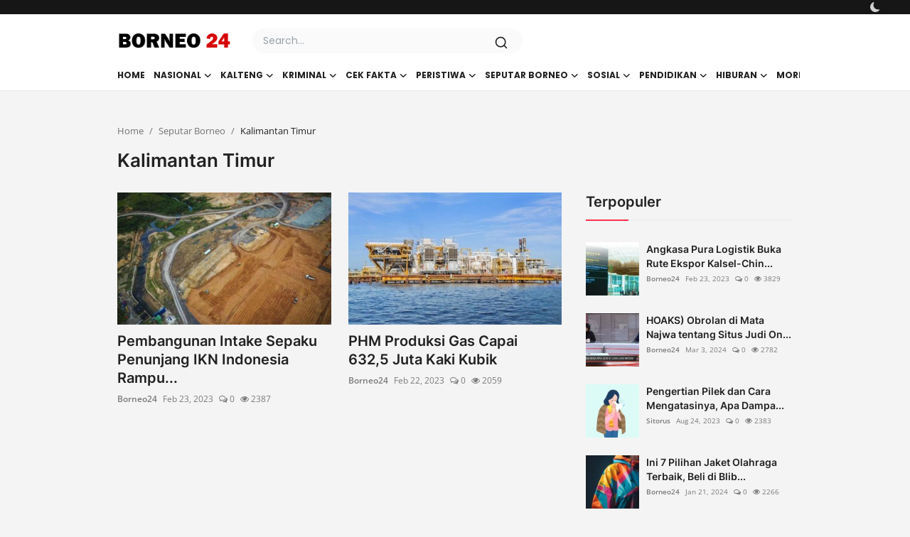

--- FILE ---
content_type: text/html; charset=UTF-8
request_url: https://borneo24.com/seputar-borneo/kalimantan-timur/wakil-gubernur-kaltim-terima-bantuan-20-oksigen-konsentrator-bagi-4-rsud
body_size: 11962
content:
<!DOCTYPE html>
<html lang="en" >
<head>
<meta charset="utf-8">
<meta http-equiv="X-UA-Compatible" content="IE=edge">
<meta name="viewport" content="width=device-width, initial-scale=1">
<title>Kalimantan Timur - Borneo24.com</title>
<meta name="description" content="Kalimantan Timur"/>
<meta name="keywords" content="Kalimantan Timur"/>
<meta name="author" content="Borneo24"/>
<meta property="og:locale" content="en_US"/>
<meta property="og:site_name" content="Borneo24"/>
<meta name="X-CSRF-TOKEN" content="e47d01098b9a0332423e33ad3979450c"><meta property="og:image" content="https://borneo24.com/uploads/logo/logo_651e61a73be554-15538710.png"/>
<meta property="og:image:width" content="240"/>
<meta property="og:image:height" content="90"/>
<meta property="og:type" content="website"/>
<meta property="og:title" content="Kalimantan Timur - Borneo24.com"/>
<meta property="og:description" content="Kalimantan Timur"/>
<meta property="og:url" content="https://borneo24.com/seputar-borneo/kalimantan-timur/wakil-gubernur-kaltim-terima-bantuan-20-oksigen-konsentrator-bagi-4-rsud"/>
<meta property="fb:app_id" content=""/>
<meta name="twitter:card" content="summary_large_image"/>
<meta name="twitter:site" content="@Borneo24"/>
<meta name="twitter:title" content="Kalimantan Timur - Borneo24.com"/>
<meta name="twitter:description" content="Kalimantan Timur"/>
<link rel="shortcut icon" type="image/png" href="https://borneo24.com/uploads/logo/favicon_651d9428619688-87784861.png"/>
<link rel="canonical" href="https://borneo24.com/seputar-borneo/kalimantan-timur/wakil-gubernur-kaltim-terima-bantuan-20-oksigen-konsentrator-bagi-4-rsud"/>
<link rel="alternate" href="https://borneo24.com/seputar-borneo/kalimantan-timur/wakil-gubernur-kaltim-terima-bantuan-20-oksigen-konsentrator-bagi-4-rsud" hreflang="en-US"/>
<style>@font-face {font-family: 'Inter'; font-style: normal; font-weight: 400; font-display: swap; src: local(''), url('https://borneo24.com/assets/fonts/inter/inter-400.woff2') format('woff2'), url('https://borneo24.com/assets/fonts/inter/inter-400.woff') format('woff')}  @font-face {font-family: 'Inter'; font-style: normal; font-weight: 600; font-display: swap; src: local(''), url('https://borneo24.com/assets/fonts/inter/inter-600.woff2') format('woff2'), url('https://borneo24.com/assets/fonts/inter/inter-600.woff') format('woff')}  @font-face {font-family: 'Inter'; font-style: normal; font-weight: 700; font-display: swap; src: local(''), url('https://borneo24.com/assets/fonts/inter/inter-700.woff2') format('woff2'), url('https://borneo24.com/assets/fonts/inter/inter-700.woff') format('woff')}</style>
<style>@font-face {font-family: 'Open Sans'; font-style: normal; font-weight: 400; font-display: swap; src: local(''), url('https://borneo24.com/assets/fonts/open-sans/open-sans-400.woff2') format('woff2'), url('https://borneo24.com/assets/fonts/open-sans/open-sans-400.woff') format('woff')}  @font-face {font-family: 'Open Sans'; font-style: normal; font-weight: 600; font-display: swap; src: local(''), url('https://borneo24.com/assets/fonts/open-sans/open-sans-600.woff2') format('woff2'), url('https://borneo24.com/assets/fonts/open-sans/open-sans-600.woff') format('woff')}  @font-face {font-family: 'Open Sans'; font-style: normal; font-weight: 700; font-display: swap; src: local(''), url('https://borneo24.com/assets/fonts/open-sans/open-sans-700.woff2') format('woff2'), url('https://borneo24.com/assets/fonts/open-sans/open-sans-700.woff') format('woff')}</style>
<link href="https://borneo24.com/assets/vendor/bootstrap/css/bootstrap.min.css" rel="stylesheet">
<link href="https://borneo24.com/assets/themes/magazine/css/icons-2.2.min.css" rel="stylesheet">
<link href="https://borneo24.com/assets/themes/magazine/css/plugins-2.2.min.css" rel="stylesheet">
<link href="https://borneo24.com/assets/themes/magazine/css/style-2.2.min.css?v=1001" rel="stylesheet">
<style>:root {--vr-font-primary:  "Open Sans", Helvetica, sans-serif;--vr-font-secondary:  "Inter", sans-serif;;--vr-font-tertiary:  Verdana, Helvetica, sans-serif;--vr-theme-color: #ff304f;--vr-block-color: #161616;--vr-mega-menu-color: #f9f9f9;} .section-videos .video-large .image {height: 100% !important;}
.bn-ds-1{width: 728px; height: 90px;}.bn-mb-1{width: 300px; height: 250px;}</style>
<script>var VrConfig = {baseURL: 'https://borneo24.com', csrfTokenName: 'csrf_token', sysLangId: '1', authCheck: 0, rtl: false, isRecaptchaEnabled: '0', categorySliderIds: [], textOk: "OK", textCancel: "Cancel", textCorrectAnswer: "Correct Answer", textWrongAnswer: "Wrong Answer"};</script><style> 

.mobile-logo, .mobile-logo img {
height: 30px !important;
}

.nav-main .navbar-brand .logo {
height: auto;
    width: 160px;
}

</style></head>
<body class="magazine">
<header id="header" >
<div id="nav-top" class="d-flex align-items-center">
<div class="container-xl d-flex justify-content-center justify-content-between">
<div class="d-flex align-items-center">
<ul class="navbar-nav flex-row top-left">
</ul>
</div>
<div class="d-flex align-items-center">
<ul class="navbar-nav flex-row flex-wrap ms-md-auto align-items-center">
<li class="nav-item display-flex align-items-center m0">
<form action="https://borneo24.com/switch-dark-mode" method="post">
<input type="hidden" name="csrf_token" value="e47d01098b9a0332423e33ad3979450c"><input type="hidden" name="back_url" value="https://borneo24.com/seputar-borneo/kalimantan-timur/wakil-gubernur-kaltim-terima-bantuan-20-oksigen-konsentrator-bagi-4-rsud">
<button type="submit" name="theme_mode" value="dark" class="btn-switch-mode" aria-label="switch-mode">
<svg xmlns="http://www.w3.org/2000/svg" width="13" height="13" fill="currentColor" class="dark-mode-icon" viewBox="0 0 16 16">
<path d="M6 .278a.768.768 0 0 1 .08.858 7.208 7.208 0 0 0-.878 3.46c0 4.021 3.278 7.277 7.318 7.277.527 0 1.04-.055 1.533-.16a.787.787 0 0 1 .81.316.733.733 0 0 1-.031.893A8.349 8.349 0 0 1 8.344 16C3.734 16 0 12.286 0 7.71 0 4.266 2.114 1.312 5.124.06A.752.752 0 0 1 6 .278z"/>
</svg>
</button>
</form>
</li>
</ul>
</div>
</div>
</div><div class="navbar navbar-expand-md nav-main">
<nav class="container-xl">
<a href="https://borneo24.com" class="navbar-brand p-0">
<img src="https://borneo24.com/uploads/logo/logo_651e61a73be554-15538710.png" alt="logo" class="logo" width="180" height="52">
</a>
<div class="collapse navbar-collapse">
<ul class="navbar-nav navbar-left display-flex align-items-center">
<li class="nav-item">
<a href="https://borneo24.com" class="nav-link">Home</a>
</li>
<li class="nav-item nav-item-category nav-item-category-9" data-category-id="9">
<a href="https://borneo24.com/nasional" class="nav-link" data-toggle="dropdown" role="button" aria-expanded="false">Nasional<i class="icon-arrow-down"></i></a>
</li>
<li class="nav-item nav-item-category nav-item-category-1" data-category-id="1">
<a href="https://borneo24.com/kalteng" class="nav-link" data-toggle="dropdown" role="button" aria-expanded="false">Kalteng<i class="icon-arrow-down"></i></a>
</li>
<li class="nav-item nav-item-category nav-item-category-2" data-category-id="2">
<a href="https://borneo24.com/kriminal" class="nav-link" data-toggle="dropdown" role="button" aria-expanded="false">Kriminal<i class="icon-arrow-down"></i></a>
</li>
<li class="nav-item nav-item-category nav-item-category-28" data-category-id="28">
<a href="https://borneo24.com/cek-fakta" class="nav-link" data-toggle="dropdown" role="button" aria-expanded="false">Cek Fakta<i class="icon-arrow-down"></i></a>
</li>
<li class="nav-item nav-item-category nav-item-category-3" data-category-id="3">
<a href="https://borneo24.com/peristiwa" class="nav-link" data-toggle="dropdown" role="button" aria-expanded="false">Peristiwa<i class="icon-arrow-down"></i></a>
</li>
<li class="nav-item nav-item-category nav-item-category-4" data-category-id="4">
<a href="https://borneo24.com/seputar-borneo" class="nav-link" data-toggle="dropdown" role="button" aria-expanded="false">Seputar Borneo<i class="icon-arrow-down"></i></a>
</li>
<li class="nav-item nav-item-category nav-item-category-6" data-category-id="6">
<a href="https://borneo24.com/sosial" class="nav-link" data-toggle="dropdown" role="button" aria-expanded="false">Sosial<i class="icon-arrow-down"></i></a>
</li>
<li class="nav-item nav-item-category nav-item-category-5" data-category-id="5">
<a href="https://borneo24.com/pendidikan" class="nav-link" data-toggle="dropdown" role="button" aria-expanded="false">Pendidikan<i class="icon-arrow-down"></i></a>
</li>
<li class="nav-item nav-item-category nav-item-category-7" data-category-id="7">
<a href="https://borneo24.com/hiburan" class="nav-link" data-toggle="dropdown" role="button" aria-expanded="false">Hiburan<i class="icon-arrow-down"></i></a>
</li>
<li class="nav-item dropdown">
<a class="nav-link" href="#">More<i class="icon-arrow-down"></i></a>
<ul class="dropdown-menu nav-dropdown-menu">
<li>
<a href="https://borneo24.com/olahraga" class="dropdown-item display-flex align-items-center">Olahraga<i class="icon-arrow-down"></i></a>
<ul class="dropdown-menu dropdown-sub">
<li><a href="https://borneo24.com/olahraga/bola" class="dropdown-item">Bola</a></li>
</ul>
</li>
</ul>
</li>
</ul>
<hr class="d-md-none text-white-50">
<ul class="navbar-nav navbar-right flex-row flex-wrap align-items-center ms-md-auto">
<li class="nav-item col-6 col-lg-auto position-relative">
<button type="button" class="btn-link nav-link py-2 px-0 px-lg-2 search-icon display-flex align-items-center" aria-label="search">
<svg xmlns="http://www.w3.org/2000/svg" width="21" height="21" viewBox="0 0 24 24" fill="none" stroke="currentColor" stroke-width="2" stroke-linecap="round" stroke-linejoin="round">
<circle cx="11" cy="11" r="8"></circle>
<line x1="21" y1="21" x2="16.65" y2="16.65"></line>
</svg>
</button>
<div class="search-form">
<form action="https://borneo24.com/search" method="get" id="search_validate">
<input type="text" name="q" maxlength="300" pattern=".*\S+.*" class="form-control form-input" placeholder="Search..."  required>
<button class="btn btn-custom" aria-label="search">
<svg xmlns="http://www.w3.org/2000/svg" width="20" height="20" viewBox="0 0 24 24" fill="none" stroke="currentColor" stroke-width="2" stroke-linecap="round" stroke-linejoin="round">
<circle cx="11" cy="11" r="8"></circle>
<line x1="21" y1="21" x2="16.65" y2="16.65"></line>
</svg>
</button>
</form>
</div>
</li>
</ul>
</div>
</nav>
</div>

<div class="container-xl">
<div class="mega-menu-container">
<div class="mega-menu mega-menu-9 shadow-sm" data-category-id="9">
<div class="container-fluid">
<div class="row">
<div class="col-12 menu-right width100">
<div class="menu-category-items filter-all active">
<div class="container-fluid">
<div class="row">
<div class="col-sm-2 menu-post-item width20">
<div class="image">
<a href="https://borneo24.com/desa-babual-baboti-siapakan-hutan-adat-seluas-700-ha-ajukan-perubahan-status-kawasan-ke-kementerian-kehutanan">
<img src="[data-uri]" data-src="https://borneo24.com/uploads/images/202510/image_430x256_68e5c8c2a82a1.jpg" alt="Desa Babual  Baboti Siapakan Hutan Adat Seluas 700 ha, Ajukan Perubahan Status Kawasan Ke Kementerian Kehutanan" class="img-fluid lazyload" width="232" height="140"/>
</a>
</div>
<h3 class="title"><a href="https://borneo24.com/desa-babual-baboti-siapakan-hutan-adat-seluas-700-ha-ajukan-perubahan-status-kawasan-ke-kementerian-kehutanan">Desa Babual  Baboti Siapakan Hutan Adat Selua...</a></h3>
<p class="small-post-meta">    <a href="https://borneo24.com/profile/Torus" class="a-username">Sitorus</a>
    <span>Oct 9, 2025</span>
    <span><i class="icon-comment"></i>&nbsp;0</span>
    <span class="m-r-0"><i class="icon-eye"></i>&nbsp;408</span>
</p>
</div>
<div class="col-sm-2 menu-post-item width20">
<div class="image">
<a href="https://borneo24.com/ekspor-perdana-kepiting-ke-singapurabarantin-cek-kesehatan">
<img src="[data-uri]" data-src="https://borneo24.com/uploads/images/202407/image_430x256_6685fc6b15251.jpg" alt="Ekspor Perdana Kepiting ke Singapura,Barantin Cek Kesehatan" class="img-fluid lazyload" width="232" height="140"/>
</a>
</div>
<h3 class="title"><a href="https://borneo24.com/ekspor-perdana-kepiting-ke-singapurabarantin-cek-kesehatan">Ekspor Perdana Kepiting ke Singapura,Barantin...</a></h3>
<p class="small-post-meta">    <a href="https://borneo24.com/profile/borneo24" class="a-username">Borneo24</a>
    <span>Jul 4, 2024</span>
    <span><i class="icon-comment"></i>&nbsp;0</span>
    <span class="m-r-0"><i class="icon-eye"></i>&nbsp;1568</span>
</p>
</div>
<div class="col-sm-2 menu-post-item width20">
<div class="image">
<a href="https://borneo24.com/tahap-pertama-2000an-asn-dari-pusat-pindah-ke-ikn">
<img src="[data-uri]" data-src="https://borneo24.com/uploads/images/202312/image_430x256_6584a4fd03f8f.jpg" alt="Tahap Pertama, 2000an ASN dari Pusat Pindah Ke IKN" class="img-fluid lazyload" width="232" height="140"/>
</a>
</div>
<h3 class="title"><a href="https://borneo24.com/tahap-pertama-2000an-asn-dari-pusat-pindah-ke-ikn">Tahap Pertama, 2000an ASN dari Pusat Pindah K...</a></h3>
<p class="small-post-meta">    <a href="https://borneo24.com/profile/borneo24" class="a-username">Borneo24</a>
    <span>Jan 20, 2024</span>
    <span><i class="icon-comment"></i>&nbsp;0</span>
    <span class="m-r-0"><i class="icon-eye"></i>&nbsp;1586</span>
</p>
</div>
<div class="col-sm-2 menu-post-item width20">
<div class="image">
<a href="https://borneo24.com/badan-karantina-siap-kawal-food-estate-tebu-di-merauke">
<img src="[data-uri]" data-src="https://borneo24.com/uploads/images/202401/image_430x256_65aa77b2dd0f4.jpg" alt="Badan Karantina Siap Kawal Food Estate Tebu di Merauke" class="img-fluid lazyload" width="232" height="140"/>
</a>
</div>
<h3 class="title"><a href="https://borneo24.com/badan-karantina-siap-kawal-food-estate-tebu-di-merauke">Badan Karantina Siap Kawal Food Estate Tebu d...</a></h3>
<p class="small-post-meta">    <a href="https://borneo24.com/profile/borneo24" class="a-username">Borneo24</a>
    <span>Jan 20, 2024</span>
    <span><i class="icon-comment"></i>&nbsp;0</span>
    <span class="m-r-0"><i class="icon-eye"></i>&nbsp;1754</span>
</p>
</div>
<div class="col-sm-2 menu-post-item width20">
<div class="image">
<a href="https://borneo24.com/sebanyak-3246-asn-pindah-ikn-pada-juli-november-2024-bertahap">
<img src="[data-uri]" data-src="https://borneo24.com/uploads/images/202312/image_430x256_6584a4fd03f8f.jpg" alt="Sebanyak 3.246 ASN Pindah IKN Pada Juli-November 2024, Bertahap?" class="img-fluid lazyload" width="232" height="140"/>
</a>
</div>
<h3 class="title"><a href="https://borneo24.com/sebanyak-3246-asn-pindah-ikn-pada-juli-november-2024-bertahap">Sebanyak 3.246 ASN Pindah IKN Pada Juli-Novem...</a></h3>
<p class="small-post-meta">    <a href="https://borneo24.com/profile/borneo24" class="a-username">Borneo24</a>
    <span>Dec 22, 2023</span>
    <span><i class="icon-comment"></i>&nbsp;0</span>
    <span class="m-r-0"><i class="icon-eye"></i>&nbsp;1659</span>
</p>
</div>
</div>
</div>
</div>
</div>
</div>
</div>
</div>
<div class="mega-menu mega-menu-1 shadow-sm" data-category-id="1">
<div class="container-fluid">
<div class="row">
<div class="col-3 menu-left">
<a href="https://borneo24.com/kalteng" data-category-filter="all" class="link-sub-category link-sub-category-all active">All</a>
<a href="https://borneo24.com/kalteng/kalteng-10" data-category-filter="10" class="link-sub-category">Kalteng</a>
</div>
<div class="col-12 menu-right">
<div class="menu-category-items filter-all active">
<div class="container-fluid">
<div class="row">
<div class="col-sm-2 menu-post-item width25">
<div class="image">
<a href="https://borneo24.com/kisah-kelam-akhir-tahun-2021-bagi-warga-babual-baboti-nyasarnya-peluru-tajam-penyebabnya-gegara-kebun-di-luar-hgu">
<img src="[data-uri]" data-src="https://borneo24.com/uploads/images/202510/image_430x256_68e5c8ba4b6c2.jpg" alt="Kisah Kelam Akhir Tahun 2021, Bagi Warga Babual Baboti “Nyasarnya” Peluru Tajam ! Penyebabnya Gegara Kebun di Luar HGU?" class="img-fluid lazyload" width="232" height="140"/>
</a>
</div>
<h3 class="title"><a href="https://borneo24.com/kisah-kelam-akhir-tahun-2021-bagi-warga-babual-baboti-nyasarnya-peluru-tajam-penyebabnya-gegara-kebun-di-luar-hgu">Kisah Kelam Akhir Tahun 2021, Bagi Warga Babu...</a></h3>
<p class="small-post-meta">    <a href="https://borneo24.com/profile/Torus" class="a-username">Sitorus</a>
    <span>Oct 8, 2025</span>
    <span><i class="icon-comment"></i>&nbsp;0</span>
    <span class="m-r-0"><i class="icon-eye"></i>&nbsp;612</span>
</p>
</div>
<div class="col-sm-2 menu-post-item width25">
<div class="image">
<a href="https://borneo24.com/desa-dekat-das-lamandau-kerap-langganan-banjir-hanya-satu-desa-di-kecamatan-kotawaingin-lama-miliki-hutan-adat">
<img src="[data-uri]" data-src="https://borneo24.com/uploads/images/202509/image_430x256_68db4c2b7b4dd.jpg" alt="Desa Dekat Das Lamandau “ Kerap Langganan” Banjir, Hanya Satu Desa di Kecamatan Kotawaringin Lama Miliki Hutan Adat" class="img-fluid lazyload" width="232" height="140"/>
</a>
</div>
<h3 class="title"><a href="https://borneo24.com/desa-dekat-das-lamandau-kerap-langganan-banjir-hanya-satu-desa-di-kecamatan-kotawaingin-lama-miliki-hutan-adat">Desa Dekat Das Lamandau “ Kerap Langganan” Ba...</a></h3>
<p class="small-post-meta">    <a href="https://borneo24.com/profile/Torus" class="a-username">Sitorus</a>
    <span>Sep 30, 2025</span>
    <span><i class="icon-comment"></i>&nbsp;0</span>
    <span class="m-r-0"><i class="icon-eye"></i>&nbsp;485</span>
</p>
</div>
<div class="col-sm-2 menu-post-item width25">
<div class="image">
<a href="https://borneo24.com/hutan-desa-belokasi-di-tengah-perkebun-sawit-pohon-tuturan-pernah-di-ekspor-untuk-minyak-wangi">
<img src="[data-uri]" data-src="https://borneo24.com/uploads/images/202509/image_430x256_68da1481592c3.jpg" alt="Hutan Desa Berlokasi di Tengah Perkebun Sawit, Pohon Tuturan Pernah di ekspor Untuk Minyak Wangi" class="img-fluid lazyload" width="232" height="140"/>
</a>
</div>
<h3 class="title"><a href="https://borneo24.com/hutan-desa-belokasi-di-tengah-perkebun-sawit-pohon-tuturan-pernah-di-ekspor-untuk-minyak-wangi">Hutan Desa Berlokasi di Tengah Perkebun Sawit...</a></h3>
<p class="small-post-meta">    <a href="https://borneo24.com/profile/borneo24" class="a-username">Borneo24</a>
    <span>Sep 29, 2025</span>
    <span><i class="icon-comment"></i>&nbsp;0</span>
    <span class="m-r-0"><i class="icon-eye"></i>&nbsp;390</span>
</p>
</div>
<div class="col-sm-2 menu-post-item width25">
<div class="image">
<a href="https://borneo24.com/hutan-adat-di-desa-tempayung-habis-akibat-perkebunan-padahal-mampu-produksi-getah-karet-30-ton-perbulan">
<img src="[data-uri]" data-src="https://borneo24.com/uploads/images/202509/image_430x256_68da0f4135ca0.jpg" alt="Hutan Adat di Desa Tempayung “habis” Akibat Perkebunan, Padahal  Mampu Produksi Getah Karet 30 Ton Perbulan" class="img-fluid lazyload" width="232" height="140"/>
</a>
</div>
<h3 class="title"><a href="https://borneo24.com/hutan-adat-di-desa-tempayung-habis-akibat-perkebunan-padahal-mampu-produksi-getah-karet-30-ton-perbulan">Hutan Adat di Desa Tempayung “habis” Akibat P...</a></h3>
<p class="small-post-meta">    <a href="https://borneo24.com/profile/borneo24" class="a-username">Borneo24</a>
    <span>Sep 29, 2025</span>
    <span><i class="icon-comment"></i>&nbsp;0</span>
    <span class="m-r-0"><i class="icon-eye"></i>&nbsp;455</span>
</p>
</div>
</div>
</div>
</div>
<div class="menu-category-items filter-10">
<div class="container-fluid">
<div class="row">
<div class="col-sm-2 menu-post-item width25">
<div class="image">
<a href="https://borneo24.com/Tambang-pasir-Desa-Kubu-Kecamatan-Kumai">
<img src="[data-uri]" data-src="https://borneo24.com/uploads/images/202403/image_430x256_65f111ee51324.jpg" alt="Galian C di Desa Kubu Kecamatan Kumai Perlu di Evaluasi, Tanpa Ijin DPRD Minta Polisi diminta Beritindak ?" class="img-fluid lazyload" width="232" height="140"/>
</a>
</div>
<h3 class="title"><a href="https://borneo24.com/Tambang-pasir-Desa-Kubu-Kecamatan-Kumai">Galian C di Desa Kubu Kecamatan Kumai Perlu d...</a></h3>
<p class="small-post-meta">    <a href="https://borneo24.com/profile/borneo24" class="a-username">Borneo24</a>
    <span>Mar 13, 2024</span>
    <span><i class="icon-comment"></i>&nbsp;0</span>
    <span class="m-r-0"><i class="icon-eye"></i>&nbsp;2161</span>
</p>
</div>
</div>
</div>
</div>
</div>
</div>
</div>
</div>
<div class="mega-menu mega-menu-2 shadow-sm" data-category-id="2">
<div class="container-fluid">
<div class="row">
<div class="col-12 menu-right width100">
<div class="menu-category-items filter-all active">
<div class="container-fluid">
<div class="row">
<div class="col-sm-2 menu-post-item width20">
<div class="image">
<a href="https://borneo24.com/Simpan-Sabu,-Residivis-Ini-Diringkus-Saat-Ingin-Lakukan-Transaksi">
<img src="[data-uri]" data-src="https://borneo24.com/uploads/images/202302/image_430x256_63f834aea34e7.jpg" alt="Simpan Sabu, Residivis Ini Diringkus Saat Ingin Lakukan Transaksi" class="img-fluid lazyload" width="232" height="140"/>
</a>
</div>
<h3 class="title"><a href="https://borneo24.com/Simpan-Sabu,-Residivis-Ini-Diringkus-Saat-Ingin-Lakukan-Transaksi">Simpan Sabu, Residivis Ini Diringkus Saat Ing...</a></h3>
<p class="small-post-meta">    <a href="https://borneo24.com/profile/borneo24" class="a-username">Borneo24</a>
    <span>Feb 24, 2023</span>
    <span><i class="icon-comment"></i>&nbsp;0</span>
    <span class="m-r-0"><i class="icon-eye"></i>&nbsp;2270</span>
</p>
</div>
<div class="col-sm-2 menu-post-item width20">
<div class="image">
<a href="https://borneo24.com/5-Kasus-dan-6-Tersangka-Tindak-Pidana-Narkotika-Berhasil-Diungkap-Selama-Februari-2023">
<img src="[data-uri]" data-src="https://borneo24.com/uploads/images/202302/image_430x256_63f59a7dd6cfc.jpg" alt="5 Kasus dan 6 Tersangka Tindak Pidana Narkotika Berhasil Diungkap Selama Februari 2023" class="img-fluid lazyload" width="232" height="140"/>
</a>
</div>
<h3 class="title"><a href="https://borneo24.com/5-Kasus-dan-6-Tersangka-Tindak-Pidana-Narkotika-Berhasil-Diungkap-Selama-Februari-2023">5 Kasus dan 6 Tersangka Tindak Pidana Narkoti...</a></h3>
<p class="small-post-meta">    <a href="https://borneo24.com/profile/borneo24" class="a-username">Borneo24</a>
    <span>Feb 22, 2023</span>
    <span><i class="icon-comment"></i>&nbsp;0</span>
    <span class="m-r-0"><i class="icon-eye"></i>&nbsp;1876</span>
</p>
</div>
</div>
</div>
</div>
</div>
</div>
</div>
</div>
<div class="mega-menu mega-menu-28 shadow-sm" data-category-id="28">
<div class="container-fluid">
<div class="row">
<div class="col-12 menu-right width100">
<div class="menu-category-items filter-all active">
<div class="container-fluid">
<div class="row">
<div class="col-sm-2 menu-post-item width20">
<div class="image">
<a href="https://borneo24.com/hoaks-vidio-yang-mengklaim-ada-salah-berisi-narkoba-didatangkan-dari-tiongkok">
<img src="[data-uri]" data-src="https://borneo24.com/uploads/images/202404/image_430x256_662ba1abd4f35.jpg" alt="(Hoaks) Vidio yang Mengklaim  ada Buah Salak Berisi Narkoba didatangkan dari Tiongkok" class="img-fluid lazyload" width="232" height="140"/>
</a>
</div>
<h3 class="title"><a href="https://borneo24.com/hoaks-vidio-yang-mengklaim-ada-salah-berisi-narkoba-didatangkan-dari-tiongkok">(Hoaks) Vidio yang Mengklaim  ada Buah Salak ...</a></h3>
<p class="small-post-meta">    <a href="https://borneo24.com/profile/borneo24" class="a-username">Borneo24</a>
    <span>Apr 19, 2024</span>
    <span><i class="icon-comment"></i>&nbsp;0</span>
    <span class="m-r-0"><i class="icon-eye"></i>&nbsp;1351</span>
</p>
</div>
<div class="col-sm-2 menu-post-item width20">
<div class="image">
<a href="https://borneo24.com/jangan-sampai-tertipu-muncul-hoaks-pemerintah-wajibakan-beli-seragam-baru">
<img src="[data-uri]" data-src="https://borneo24.com/uploads/images/202404/image_430x256_662d363a93ac0.jpg" alt="Jangan Sampai Tertipu, Muncul Hoaks  Pemerintah Wajibakan Beli Seragam Baru" class="img-fluid lazyload" width="232" height="140"/>
</a>
</div>
<h3 class="title"><a href="https://borneo24.com/jangan-sampai-tertipu-muncul-hoaks-pemerintah-wajibakan-beli-seragam-baru">Jangan Sampai Tertipu, Muncul Hoaks  Pemerint...</a></h3>
<p class="small-post-meta">    <a href="https://borneo24.com/profile/borneo24" class="a-username">Borneo24</a>
    <span>Mar 31, 2024</span>
    <span><i class="icon-comment"></i>&nbsp;0</span>
    <span class="m-r-0"><i class="icon-eye"></i>&nbsp;1166</span>
</p>
</div>
<div class="col-sm-2 menu-post-item width20">
<div class="image">
<a href="https://borneo24.com/baru-resmi-jadi-presiden-terpilih-prabowo-subianto-di-hantam-hoaks-fhoto-palsu-dengan-presiden-cina">
<img src="[data-uri]" data-src="https://borneo24.com/uploads/images/202404/image_430x256_662ba46c42876.jpg" alt="Baru Resmi Jadi Presiden Terpilih Prabowo Subianto di Hantam Hoaks Fhoto Palsu Dengan Presiden Cina" class="img-fluid lazyload" width="232" height="140"/>
</a>
</div>
<h3 class="title"><a href="https://borneo24.com/baru-resmi-jadi-presiden-terpilih-prabowo-subianto-di-hantam-hoaks-fhoto-palsu-dengan-presiden-cina">Baru Resmi Jadi Presiden Terpilih Prabowo Sub...</a></h3>
<p class="small-post-meta">    <a href="https://borneo24.com/profile/borneo24" class="a-username">Borneo24</a>
    <span>Mar 31, 2024</span>
    <span><i class="icon-comment"></i>&nbsp;0</span>
    <span class="m-r-0"><i class="icon-eye"></i>&nbsp;1238</span>
</p>
</div>
<div class="col-sm-2 menu-post-item width20">
<div class="image">
<a href="https://borneo24.com/awas-jangan-tertipu-muncul-raffi-ahmad-bagi-bagi-uang-dengan-aplikasi">
<img src="[data-uri]" data-src="https://borneo24.com/uploads/images/202404/image_430x256_662ba5e24d2ad.jpg" alt="Awas Jangan Tertipu!! Muncul Raffi Ahmad Bagi Bagi Uang Dengan Aplikasi" class="img-fluid lazyload" width="232" height="140"/>
</a>
</div>
<h3 class="title"><a href="https://borneo24.com/awas-jangan-tertipu-muncul-raffi-ahmad-bagi-bagi-uang-dengan-aplikasi">Awas Jangan Tertipu!! Muncul Raffi Ahmad Bagi...</a></h3>
<p class="small-post-meta">    <a href="https://borneo24.com/profile/borneo24" class="a-username">Borneo24</a>
    <span>Mar 26, 2024</span>
    <span><i class="icon-comment"></i>&nbsp;0</span>
    <span class="m-r-0"><i class="icon-eye"></i>&nbsp;1499</span>
</p>
</div>
<div class="col-sm-2 menu-post-item width20">
<div class="image">
<a href="https://borneo24.com/awas-hoaks-informasi-pemerintah-memerintahkan-penutupan-kantor-unhcr-di-indonesia">
<img src="[data-uri]" data-src="https://borneo24.com/uploads/images/202404/image_430x256_662d2fd25d385.jpg" alt="Awas Hoaks!! Informasi Pemerintah Memerintahkan Penutupan Kantor UNHCR di Indonesia" class="img-fluid lazyload" width="232" height="140"/>
</a>
</div>
<h3 class="title"><a href="https://borneo24.com/awas-hoaks-informasi-pemerintah-memerintahkan-penutupan-kantor-unhcr-di-indonesia">Awas Hoaks!! Informasi Pemerintah Memerintahk...</a></h3>
<p class="small-post-meta">    <a href="https://borneo24.com/profile/borneo24" class="a-username">Borneo24</a>
    <span>Mar 8, 2024</span>
    <span><i class="icon-comment"></i>&nbsp;0</span>
    <span class="m-r-0"><i class="icon-eye"></i>&nbsp;1372</span>
</p>
</div>
</div>
</div>
</div>
</div>
</div>
</div>
</div>
<div class="mega-menu mega-menu-3 shadow-sm" data-category-id="3">
<div class="container-fluid">
<div class="row">
<div class="col-12 menu-right width100">
<div class="menu-category-items filter-all active">
<div class="container-fluid">
<div class="row">
<div class="col-sm-2 menu-post-item width20">
<div class="image">
<a href="https://borneo24.com/ternyata-oh-ternyata-yang-tangkap-pelaku-pencuri-1-milyar-di-pangkalan-bun-adalah-kancil-warga-delang-di-kebun-yamaha">
<img src="[data-uri]" data-src="https://borneo24.com/uploads/images/202509/image_430x256_68bd1f08d32ea.jpg" alt="Ternyata Oh Ternyata, Yang Tangkap Pelaku Pencuri 1 Milyar di Pangkalan Bun Adalah  Kancil  Warga Delang di  Kebun Yamaha" class="img-fluid lazyload" width="232" height="140"/>
</a>
</div>
<h3 class="title"><a href="https://borneo24.com/ternyata-oh-ternyata-yang-tangkap-pelaku-pencuri-1-milyar-di-pangkalan-bun-adalah-kancil-warga-delang-di-kebun-yamaha">Ternyata Oh Ternyata, Yang Tangkap Pelaku Pen...</a></h3>
<p class="small-post-meta">    <a href="https://borneo24.com/profile/borneo24" class="a-username">Borneo24</a>
    <span>Sep 7, 2025</span>
    <span><i class="icon-comment"></i>&nbsp;0</span>
    <span class="m-r-0"><i class="icon-eye"></i>&nbsp;1004</span>
</p>
</div>
<div class="col-sm-2 menu-post-item width20">
<div class="image">
<a href="https://borneo24.com/caleg-dapil-i-jatim-digugat-ke-pengadilan-ini-penyebabnya">
<img src="[data-uri]" data-src="https://borneo24.com/uploads/images/202310/image_430x256_6520259b1eee7.jpg" alt="Caleg Dapil I Jatim Digugat ke Pengadilan, Ini Penyebabnya" class="img-fluid lazyload" width="232" height="140"/>
</a>
</div>
<h3 class="title"><a href="https://borneo24.com/caleg-dapil-i-jatim-digugat-ke-pengadilan-ini-penyebabnya">Caleg Dapil I Jatim Digugat ke Pengadilan, In...</a></h3>
<p class="small-post-meta">    <a href="https://borneo24.com/profile/borneo24" class="a-username">Borneo24</a>
    <span>Oct 7, 2023</span>
    <span><i class="icon-comment"></i>&nbsp;0</span>
    <span class="m-r-0"><i class="icon-eye"></i>&nbsp;1793</span>
</p>
</div>
<div class="col-sm-2 menu-post-item width20">
<div class="image">
<a href="https://borneo24.com/balai-karantina-marauke-amankan-pelaku-penyeludupan-burung-cendrawasih-dan-burung-nuri">
<img src="[data-uri]" data-src="https://borneo24.com/uploads/images/202309/image_430x256_650bb24a6e044.jpg" alt="Balai Karantina Marauke amankan Pelaku Penyeludupan Burung Cendrawasih dan Burung Nuri" class="img-fluid lazyload" width="232" height="140"/>
</a>
</div>
<h3 class="title"><a href="https://borneo24.com/balai-karantina-marauke-amankan-pelaku-penyeludupan-burung-cendrawasih-dan-burung-nuri">Balai Karantina Marauke amankan Pelaku Penyel...</a></h3>
<p class="small-post-meta">    <a href="https://borneo24.com/profile/Torus" class="a-username">Sitorus</a>
    <span>Sep 13, 2023</span>
    <span><i class="icon-comment"></i>&nbsp;0</span>
    <span class="m-r-0"><i class="icon-eye"></i>&nbsp;1961</span>
</p>
</div>
<div class="col-sm-2 menu-post-item width20">
<div class="image">
<a href="https://borneo24.com/kapolda-kalteng-tanam-pohon-cegah-gobal-warming">
<img src="[data-uri]" data-src="https://borneo24.com/uploads/images/202308/image_430x256_64e5970f1521b.jpg" alt="Kapolda Kalteng Tanam Pohon Cegah Global Warming" class="img-fluid lazyload" width="232" height="140"/>
</a>
</div>
<h3 class="title"><a href="https://borneo24.com/kapolda-kalteng-tanam-pohon-cegah-gobal-warming">Kapolda Kalteng Tanam Pohon Cegah Global Warming</a></h3>
<p class="small-post-meta">    <a href="https://borneo24.com/profile/Torus" class="a-username">Sitorus</a>
    <span>Aug 23, 2023</span>
    <span><i class="icon-comment"></i>&nbsp;0</span>
    <span class="m-r-0"><i class="icon-eye"></i>&nbsp;1990</span>
</p>
</div>
<div class="col-sm-2 menu-post-item width20">
<div class="image">
<a href="https://borneo24.com/Kalteng-Jadi-Prioritas-Utama-Pelaksanaan-Panen-Nusantara">
<img src="[data-uri]" data-src="https://borneo24.com/uploads/images/202302/image_430x256_63f8342f278ec.jpg" alt="Kalteng Jadi Prioritas Utama Pelaksanaan Panen Nusantara" class="img-fluid lazyload" width="232" height="140"/>
</a>
</div>
<h3 class="title"><a href="https://borneo24.com/Kalteng-Jadi-Prioritas-Utama-Pelaksanaan-Panen-Nusantara">Kalteng Jadi Prioritas Utama Pelaksanaan Pane...</a></h3>
<p class="small-post-meta">    <a href="https://borneo24.com/profile/borneo24" class="a-username">Borneo24</a>
    <span>Feb 24, 2023</span>
    <span><i class="icon-comment"></i>&nbsp;0</span>
    <span class="m-r-0"><i class="icon-eye"></i>&nbsp;1915</span>
</p>
</div>
</div>
</div>
</div>
</div>
</div>
</div>
</div>
<div class="mega-menu mega-menu-4 shadow-sm" data-category-id="4">
<div class="container-fluid">
<div class="row">
<div class="col-3 menu-left">
<a href="https://borneo24.com/seputar-borneo" data-category-filter="all" class="link-sub-category link-sub-category-all active">All</a>
<a href="https://borneo24.com/seputar-borneo/kalimantan-barat" data-category-filter="25" class="link-sub-category">Kalimantan Barat</a>
<a href="https://borneo24.com/seputar-borneo/kalimantan-selatan" data-category-filter="24" class="link-sub-category">Kalimantan Selatan</a>
<a href="https://borneo24.com/seputar-borneo/kalimantan-utara" data-category-filter="26" class="link-sub-category">Kalimantan Utara</a>
<a href="https://borneo24.com/seputar-borneo/kalimantan-timur" data-category-filter="23" class="link-sub-category">Kalimantan Timur</a>
</div>
<div class="col-12 menu-right">
<div class="menu-category-items filter-all active">
<div class="container-fluid">
<div class="row">
<div class="col-sm-2 menu-post-item width25">
<div class="image">
<a href="https://borneo24.com/parah-ehp-group-jual-5-pt-di-ketapang-kalbartapi-pajak-kendraan-setengah-milyar-lebih-belum-di-bayarkan-lebih-dari-7-tahun">
<img src="[data-uri]" data-src="https://borneo24.com/uploads/images/202407/image_430x256_668355672ec77.jpg" alt="PARAH!!! EHP Group Jual 5 PT di Ketapang Kalbar,Tapi  Pajak Kendraan   Setengah Milyar Lebih Belum di Bayarkan , lebih dari 7 tahun?" class="img-fluid lazyload" width="232" height="140"/>
</a>
</div>
<h3 class="title"><a href="https://borneo24.com/parah-ehp-group-jual-5-pt-di-ketapang-kalbartapi-pajak-kendraan-setengah-milyar-lebih-belum-di-bayarkan-lebih-dari-7-tahun">PARAH!!! EHP Group Jual 5 PT di Ketapang Kalb...</a></h3>
<p class="small-post-meta">    <a href="https://borneo24.com/profile/Torus" class="a-username">Sitorus</a>
    <span>Jul 2, 2024</span>
    <span><i class="icon-comment"></i>&nbsp;0</span>
    <span class="m-r-0"><i class="icon-eye"></i>&nbsp;1467</span>
</p>
</div>
<div class="col-sm-2 menu-post-item width25">
<div class="image">
<a href="https://borneo24.com/90-karyaawan-pt-artu-ehp-group-tidak-dipesangon-karena-take-over-tidak-mau-pindah-di-suruh-mengundurkan-diri-bagian-1">
<img src="[data-uri]" data-src="https://borneo24.com/uploads/images/202401/image_430x256_659b7715ed240.jpg" alt="90 Karyawan PT Artu  EHP Group Tidak “Dipesangon “ Karena Take Over, Tidak Mau Pindah di Suruh Mengundurkan Diri? (bagian 1)" class="img-fluid lazyload" width="232" height="140"/>
</a>
</div>
<h3 class="title"><a href="https://borneo24.com/90-karyaawan-pt-artu-ehp-group-tidak-dipesangon-karena-take-over-tidak-mau-pindah-di-suruh-mengundurkan-diri-bagian-1">90 Karyawan PT Artu  EHP Group Tidak “Dipesan...</a></h3>
<p class="small-post-meta">    <a href="https://borneo24.com/profile/borneo24" class="a-username">Borneo24</a>
    <span>Jan 8, 2024</span>
    <span><i class="icon-comment"></i>&nbsp;0</span>
    <span class="m-r-0"><i class="icon-eye"></i>&nbsp;2526</span>
</p>
</div>
<div class="col-sm-2 menu-post-item width25">
<div class="image">
<a href="https://borneo24.com/Pembangunan-Intake-Sepaku-Penunjang-IKN-Indonesia-Rampung-April">
<img src="[data-uri]" data-src="https://borneo24.com/uploads/images/202302/image_430x256_63f71715e02b3.jpg" alt="Pembangunan Intake Sepaku Penunjang IKN Indonesia Rampung April" class="img-fluid lazyload" width="232" height="140"/>
</a>
</div>
<h3 class="title"><a href="https://borneo24.com/Pembangunan-Intake-Sepaku-Penunjang-IKN-Indonesia-Rampung-April">Pembangunan Intake Sepaku Penunjang IKN Indon...</a></h3>
<p class="small-post-meta">    <a href="https://borneo24.com/profile/borneo24" class="a-username">Borneo24</a>
    <span>Feb 23, 2023</span>
    <span><i class="icon-comment"></i>&nbsp;0</span>
    <span class="m-r-0"><i class="icon-eye"></i>&nbsp;2387</span>
</p>
</div>
<div class="col-sm-2 menu-post-item width25">
<div class="image">
<a href="https://borneo24.com/Angkasa-Pura-Logistik-Buka-Rute-Ekspor-Kalsel-China-Maret-2023">
<img src="[data-uri]" data-src="https://borneo24.com/uploads/images/202302/image_430x256_63f713cd86b79.jpg" alt="Angkasa Pura Logistik Buka Rute Ekspor Kalsel-China Maret 2023" class="img-fluid lazyload" width="232" height="140"/>
</a>
</div>
<h3 class="title"><a href="https://borneo24.com/Angkasa-Pura-Logistik-Buka-Rute-Ekspor-Kalsel-China-Maret-2023">Angkasa Pura Logistik Buka Rute Ekspor Kalsel...</a></h3>
<p class="small-post-meta">    <a href="https://borneo24.com/profile/borneo24" class="a-username">Borneo24</a>
    <span>Feb 23, 2023</span>
    <span><i class="icon-comment"></i>&nbsp;0</span>
    <span class="m-r-0"><i class="icon-eye"></i>&nbsp;3829</span>
</p>
</div>
</div>
</div>
</div>
<div class="menu-category-items filter-25">
<div class="container-fluid">
<div class="row">
<div class="col-sm-2 menu-post-item width25">
<div class="image">
<a href="https://borneo24.com/parah-ehp-group-jual-5-pt-di-ketapang-kalbartapi-pajak-kendraan-setengah-milyar-lebih-belum-di-bayarkan-lebih-dari-7-tahun">
<img src="[data-uri]" data-src="https://borneo24.com/uploads/images/202407/image_430x256_668355672ec77.jpg" alt="PARAH!!! EHP Group Jual 5 PT di Ketapang Kalbar,Tapi  Pajak Kendraan   Setengah Milyar Lebih Belum di Bayarkan , lebih dari 7 tahun?" class="img-fluid lazyload" width="232" height="140"/>
</a>
</div>
<h3 class="title"><a href="https://borneo24.com/parah-ehp-group-jual-5-pt-di-ketapang-kalbartapi-pajak-kendraan-setengah-milyar-lebih-belum-di-bayarkan-lebih-dari-7-tahun">PARAH!!! EHP Group Jual 5 PT di Ketapang Kalb...</a></h3>
<p class="small-post-meta">    <a href="https://borneo24.com/profile/Torus" class="a-username">Sitorus</a>
    <span>Jul 2, 2024</span>
    <span><i class="icon-comment"></i>&nbsp;0</span>
    <span class="m-r-0"><i class="icon-eye"></i>&nbsp;1467</span>
</p>
</div>
<div class="col-sm-2 menu-post-item width25">
<div class="image">
<a href="https://borneo24.com/Pemkab-Kapuas-Hulu-1.274-Sertifikat-Tanah-Gratis-di-Empat-Desa-Wilayah-Hulu-Gurung">
<img src="[data-uri]" data-src="https://borneo24.com/uploads/images/202302/image_430x256_63f5b6470b0f5.jpg" alt="Pemkab Kapuas Hulu 1.274 Serahkan Sertifikat Tanah Gratis di Empat Desa Wilayah Hulu Gurung" class="img-fluid lazyload" width="232" height="140"/>
</a>
</div>
<h3 class="title"><a href="https://borneo24.com/Pemkab-Kapuas-Hulu-1.274-Sertifikat-Tanah-Gratis-di-Empat-Desa-Wilayah-Hulu-Gurung">Pemkab Kapuas Hulu 1.274 Serahkan Sertifikat ...</a></h3>
<p class="small-post-meta">    <a href="https://borneo24.com/profile/borneo24" class="a-username">Borneo24</a>
    <span>Feb 22, 2023</span>
    <span><i class="icon-comment"></i>&nbsp;0</span>
    <span class="m-r-0"><i class="icon-eye"></i>&nbsp;1870</span>
</p>
</div>
</div>
</div>
</div>
<div class="menu-category-items filter-24">
<div class="container-fluid">
<div class="row">
<div class="col-sm-2 menu-post-item width25">
<div class="image">
<a href="https://borneo24.com/Angkasa-Pura-Logistik-Buka-Rute-Ekspor-Kalsel-China-Maret-2023">
<img src="[data-uri]" data-src="https://borneo24.com/uploads/images/202302/image_430x256_63f713cd86b79.jpg" alt="Angkasa Pura Logistik Buka Rute Ekspor Kalsel-China Maret 2023" class="img-fluid lazyload" width="232" height="140"/>
</a>
</div>
<h3 class="title"><a href="https://borneo24.com/Angkasa-Pura-Logistik-Buka-Rute-Ekspor-Kalsel-China-Maret-2023">Angkasa Pura Logistik Buka Rute Ekspor Kalsel...</a></h3>
<p class="small-post-meta">    <a href="https://borneo24.com/profile/borneo24" class="a-username">Borneo24</a>
    <span>Feb 23, 2023</span>
    <span><i class="icon-comment"></i>&nbsp;0</span>
    <span class="m-r-0"><i class="icon-eye"></i>&nbsp;3829</span>
</p>
</div>
<div class="col-sm-2 menu-post-item width25">
<div class="image">
<a href="https://borneo24.com/Kayu-Damar-Kalsel-Tembus-Pasar-Arab-Saudi">
<img src="[data-uri]" data-src="https://borneo24.com/uploads/images/202302/image_430x256_63f59799c1eac.jpg" alt="Kayu Damar Kalsel Tembus Pasar Arab Saudi" class="img-fluid lazyload" width="232" height="140"/>
</a>
</div>
<h3 class="title"><a href="https://borneo24.com/Kayu-Damar-Kalsel-Tembus-Pasar-Arab-Saudi">Kayu Damar Kalsel Tembus Pasar Arab Saudi</a></h3>
<p class="small-post-meta">    <a href="https://borneo24.com/profile/borneo24" class="a-username">Borneo24</a>
    <span>Feb 22, 2023</span>
    <span><i class="icon-comment"></i>&nbsp;0</span>
    <span class="m-r-0"><i class="icon-eye"></i>&nbsp;1859</span>
</p>
</div>
<div class="col-sm-2 menu-post-item width25">
<div class="image">
<a href="https://borneo24.com/BI-Bantu-Kembangkan-Tenun-Kaltara-Lewat-Program-Inkubasi-Wastra">
<img src="[data-uri]" data-src="https://borneo24.com/uploads/images/202302/image_430x256_63f58daf2a125.jpg" alt="BI Bantu Kembangkan Tenun Kaltara Lewat Program Inkubasi Wastra" class="img-fluid lazyload" width="232" height="140"/>
</a>
</div>
<h3 class="title"><a href="https://borneo24.com/BI-Bantu-Kembangkan-Tenun-Kaltara-Lewat-Program-Inkubasi-Wastra">BI Bantu Kembangkan Tenun Kaltara Lewat Progr...</a></h3>
<p class="small-post-meta">    <a href="https://borneo24.com/profile/borneo24" class="a-username">Borneo24</a>
    <span>Feb 22, 2023</span>
    <span><i class="icon-comment"></i>&nbsp;0</span>
    <span class="m-r-0"><i class="icon-eye"></i>&nbsp;1896</span>
</p>
</div>
<div class="col-sm-2 menu-post-item width25">
<div class="image">
<a href="https://borneo24.com/menteri-agama-resmikan-program-kampung-zakat-di-tanah-bumbu">
<img src="[data-uri]" data-src="https://borneo24.com/uploads/images/202301/image_430x256_63c9157659dbc.jpg" alt="Menteri Agama Resmikan Program Kampung Zakat di Tanah Bumbu" class="img-fluid lazyload" width="232" height="140"/>
</a>
</div>
<h3 class="title"><a href="https://borneo24.com/menteri-agama-resmikan-program-kampung-zakat-di-tanah-bumbu">Menteri Agama Resmikan Program Kampung Zakat ...</a></h3>
<p class="small-post-meta">    <a href="https://borneo24.com/profile/borneo24" class="a-username">Borneo24</a>
    <span>Jan 20, 2023</span>
    <span><i class="icon-comment"></i>&nbsp;0</span>
    <span class="m-r-0"><i class="icon-eye"></i>&nbsp;1912</span>
</p>
</div>
</div>
</div>
</div>
<div class="menu-category-items filter-26">
<div class="container-fluid">
<div class="row">
</div>
</div>
</div>
<div class="menu-category-items filter-23">
<div class="container-fluid">
<div class="row">
<div class="col-sm-2 menu-post-item width25">
<div class="image">
<a href="https://borneo24.com/Pembangunan-Intake-Sepaku-Penunjang-IKN-Indonesia-Rampung-April">
<img src="[data-uri]" data-src="https://borneo24.com/uploads/images/202302/image_430x256_63f71715e02b3.jpg" alt="Pembangunan Intake Sepaku Penunjang IKN Indonesia Rampung April" class="img-fluid lazyload" width="232" height="140"/>
</a>
</div>
<h3 class="title"><a href="https://borneo24.com/Pembangunan-Intake-Sepaku-Penunjang-IKN-Indonesia-Rampung-April">Pembangunan Intake Sepaku Penunjang IKN Indon...</a></h3>
<p class="small-post-meta">    <a href="https://borneo24.com/profile/borneo24" class="a-username">Borneo24</a>
    <span>Feb 23, 2023</span>
    <span><i class="icon-comment"></i>&nbsp;0</span>
    <span class="m-r-0"><i class="icon-eye"></i>&nbsp;2387</span>
</p>
</div>
<div class="col-sm-2 menu-post-item width25">
<div class="image">
<a href="https://borneo24.com/PHM-Produksi-Gas-Capai-632,5-Juta-Kaki-Kubik">
<img src="[data-uri]" data-src="https://borneo24.com/uploads/images/202302/image_430x256_63f5ad3389e4f.jpg" alt="PHM Produksi Gas Capai 632,5 Juta Kaki Kubik" class="img-fluid lazyload" width="232" height="140"/>
</a>
</div>
<h3 class="title"><a href="https://borneo24.com/PHM-Produksi-Gas-Capai-632,5-Juta-Kaki-Kubik">PHM Produksi Gas Capai 632,5 Juta Kaki Kubik</a></h3>
<p class="small-post-meta">    <a href="https://borneo24.com/profile/borneo24" class="a-username">Borneo24</a>
    <span>Feb 22, 2023</span>
    <span><i class="icon-comment"></i>&nbsp;0</span>
    <span class="m-r-0"><i class="icon-eye"></i>&nbsp;2059</span>
</p>
</div>
</div>
</div>
</div>
</div>
</div>
</div>
</div>
<div class="mega-menu mega-menu-6 shadow-sm" data-category-id="6">
<div class="container-fluid">
<div class="row">
<div class="col-12 menu-right width100">
<div class="menu-category-items filter-all active">
<div class="container-fluid">
<div class="row">
<div class="col-sm-2 menu-post-item width20">
<div class="image">
<a href="https://borneo24.com/Eksportir-Kalteng-Siap-Bersaing">
<img src="[data-uri]" data-src="https://borneo24.com/uploads/images/202302/image_430x256_63f714595bc86.jpg" alt="Eksportir Kalteng Siap Bersaing" class="img-fluid lazyload" width="232" height="140"/>
</a>
</div>
<h3 class="title"><a href="https://borneo24.com/Eksportir-Kalteng-Siap-Bersaing">Eksportir Kalteng Siap Bersaing</a></h3>
<p class="small-post-meta">    <a href="https://borneo24.com/profile/borneo24" class="a-username">Borneo24</a>
    <span>Feb 23, 2023</span>
    <span><i class="icon-comment"></i>&nbsp;0</span>
    <span class="m-r-0"><i class="icon-eye"></i>&nbsp;1669</span>
</p>
</div>
<div class="col-sm-2 menu-post-item width20">
<div class="image">
<a href="https://borneo24.com/Provinsi-Kalimantan-Tengah-Terima-SK-Perhutanan-Sosial,-SK-TORA-dan-SK-Hutan-Adat">
<img src="[data-uri]" data-src="https://borneo24.com/uploads/images/202302/image_430x256_63f6f2106dae1.jpg" alt="Provinsi Kalimantan Tengah Terima SK Perhutanan Sosial, SK TORA dan SK Hutan Adat" class="img-fluid lazyload" width="232" height="140"/>
</a>
</div>
<h3 class="title"><a href="https://borneo24.com/Provinsi-Kalimantan-Tengah-Terima-SK-Perhutanan-Sosial,-SK-TORA-dan-SK-Hutan-Adat">Provinsi Kalimantan Tengah Terima SK Perhutan...</a></h3>
<p class="small-post-meta">    <a href="https://borneo24.com/profile/borneo24" class="a-username">Borneo24</a>
    <span>Feb 23, 2023</span>
    <span><i class="icon-comment"></i>&nbsp;0</span>
    <span class="m-r-0"><i class="icon-eye"></i>&nbsp;2093</span>
</p>
</div>
<div class="col-sm-2 menu-post-item width20">
<div class="image">
<a href="https://borneo24.com/Pameran-Pendidikan-Internasional-Akan-Hadir-di-Samarinda-dan-Balikpapan">
<img src="[data-uri]" data-src="https://borneo24.com/uploads/images/202302/image_430x256_63f5a3e9c66e1.jpg" alt="Pameran Pendidikan Internasional Akan Hadir di Samarinda dan Balikpapan" class="img-fluid lazyload" width="232" height="140"/>
</a>
</div>
<h3 class="title"><a href="https://borneo24.com/Pameran-Pendidikan-Internasional-Akan-Hadir-di-Samarinda-dan-Balikpapan">Pameran Pendidikan Internasional Akan Hadir d...</a></h3>
<p class="small-post-meta">    <a href="https://borneo24.com/profile/borneo24" class="a-username">Borneo24</a>
    <span>Feb 22, 2023</span>
    <span><i class="icon-comment"></i>&nbsp;0</span>
    <span class="m-r-0"><i class="icon-eye"></i>&nbsp;2661</span>
</p>
</div>
<div class="col-sm-2 menu-post-item width20">
<div class="image">
<a href="https://borneo24.com/Polda-Kalteng-Akan-Tambah-3-Titik-ETLE-di-Palangka-Raya">
<img src="[data-uri]" data-src="https://borneo24.com/uploads/images/202302/image_430x256_63f594f5cbd5c.jpg" alt="Polda Kalteng Akan Tambah 3 Titik ETLE di Palangka Raya" class="img-fluid lazyload" width="232" height="140"/>
</a>
</div>
<h3 class="title"><a href="https://borneo24.com/Polda-Kalteng-Akan-Tambah-3-Titik-ETLE-di-Palangka-Raya">Polda Kalteng Akan Tambah 3 Titik ETLE di Pal...</a></h3>
<p class="small-post-meta">    <a href="https://borneo24.com/profile/borneo24" class="a-username">Borneo24</a>
    <span>Feb 22, 2023</span>
    <span><i class="icon-comment"></i>&nbsp;0</span>
    <span class="m-r-0"><i class="icon-eye"></i>&nbsp;1797</span>
</p>
</div>
</div>
</div>
</div>
</div>
</div>
</div>
</div>
<div class="mega-menu mega-menu-5 shadow-sm" data-category-id="5">
<div class="container-fluid">
<div class="row">
<div class="col-12 menu-right width100">
<div class="menu-category-items filter-all active">
<div class="container-fluid">
<div class="row">
<div class="col-sm-2 menu-post-item width20">
<div class="image">
<a href="https://borneo24.com/7-rekomendasi-celana-jeans-levis-pria-terbaik-di-blibi-harganya-terjangkau">
<img src="[data-uri]" data-src="https://www.static-src.com/wcsstore/Indraprastha/images/catalog/full//94/MTA-31553563/levis_celana_jeans_pria_reguler-standar_murah_full06_4172f755.jpg" alt="7 Rekomendasi Celana Jeans Levi&#039;s Pria Terbaik, di Blibi Harganya Terjangkau" class="img-fluid lazyload" width="232" height="140"/>
</a>
</div>
<h3 class="title"><a href="https://borneo24.com/7-rekomendasi-celana-jeans-levis-pria-terbaik-di-blibi-harganya-terjangkau">7 Rekomendasi Celana Jeans Levi&#039;s Pria Terbai...</a></h3>
<p class="small-post-meta">    <a href="https://borneo24.com/profile/Torus" class="a-username">Sitorus</a>
    <span>Jun 20, 2024</span>
    <span><i class="icon-comment"></i>&nbsp;0</span>
    <span class="m-r-0"><i class="icon-eye"></i>&nbsp;1766</span>
</p>
</div>
<div class="col-sm-2 menu-post-item width20">
<div class="image">
<a href="https://borneo24.com/warisan-tjilik-riwut">
<img src="[data-uri]" data-src="https://borneo24.com/uploads/images/202402/image_430x256_65bcff4acc796.jpg" alt="Warisan Tjilik Riwut" class="img-fluid lazyload" width="232" height="140"/>
</a>
</div>
<h3 class="title"><a href="https://borneo24.com/warisan-tjilik-riwut">Warisan Tjilik Riwut</a></h3>
<p class="small-post-meta">    <a href="https://borneo24.com/profile/borneo24" class="a-username">Borneo24</a>
    <span>Feb 3, 2024</span>
    <span><i class="icon-comment"></i>&nbsp;0</span>
    <span class="m-r-0"><i class="icon-eye"></i>&nbsp;1590</span>
</p>
</div>
<div class="col-sm-2 menu-post-item width20">
<div class="image">
<a href="https://borneo24.com/ini-7-pilihan-jaket-olahraga-terbaik-beli-di-blibli-dijamin-original">
<img src="[data-uri]" data-src="https://borneo24.com/uploads/images/202401/image_430x256_65ac7af89ee3a.jpg" alt="Ini 7 Pilihan Jaket Olahraga Terbaik, Beli di Blibli Dijamin Original!" class="img-fluid lazyload" width="232" height="140"/>
</a>
</div>
<h3 class="title"><a href="https://borneo24.com/ini-7-pilihan-jaket-olahraga-terbaik-beli-di-blibli-dijamin-original">Ini 7 Pilihan Jaket Olahraga Terbaik, Beli di...</a></h3>
<p class="small-post-meta">    <a href="https://borneo24.com/profile/borneo24" class="a-username">Borneo24</a>
    <span>Jan 21, 2024</span>
    <span><i class="icon-comment"></i>&nbsp;0</span>
    <span class="m-r-0"><i class="icon-eye"></i>&nbsp;2266</span>
</p>
</div>
<div class="col-sm-2 menu-post-item width20">
<div class="image">
<a href="https://borneo24.com/ini-4-fitur-utama-eos-rp-yang-bisa-kamu-andalkan">
<img src="[data-uri]" data-src="https://borneo24.com/uploads/images/202312/image_430x256_65839b4b60831.jpg" alt="Ini 4 Fitur Utama EOS RP yang Bisa Kamu Andalkan" class="img-fluid lazyload" width="232" height="140"/>
</a>
</div>
<h3 class="title"><a href="https://borneo24.com/ini-4-fitur-utama-eos-rp-yang-bisa-kamu-andalkan">Ini 4 Fitur Utama EOS RP yang Bisa Kamu Andalkan</a></h3>
<p class="small-post-meta">    <a href="https://borneo24.com/profile/borneo24" class="a-username">Borneo24</a>
    <span>Dec 21, 2023</span>
    <span><i class="icon-comment"></i>&nbsp;0</span>
    <span class="m-r-0"><i class="icon-eye"></i>&nbsp;1723</span>
</p>
</div>
<div class="col-sm-2 menu-post-item width20">
<div class="image">
<a href="https://borneo24.com/Kelebihan-dari-fry-pan-adalah-mampu-menggoreng-dengan-hasil-panas-merata-membuat-masakan-lebih-cepat-matang-sempurna">
<img src="[data-uri]" data-src="https://borneo24.com/uploads/images/202312/image_430x256_6582b671b76bd.jpg" alt="7 Rekomendasi Frypan 20 Cm Terbaik yang Awet dan Berkualitas" class="img-fluid lazyload" width="232" height="140"/>
</a>
</div>
<h3 class="title"><a href="https://borneo24.com/Kelebihan-dari-fry-pan-adalah-mampu-menggoreng-dengan-hasil-panas-merata-membuat-masakan-lebih-cepat-matang-sempurna">7 Rekomendasi Frypan 20 Cm Terbaik yang Awet ...</a></h3>
<p class="small-post-meta">    <a href="https://borneo24.com/profile/borneo24" class="a-username">Borneo24</a>
    <span>Dec 20, 2023</span>
    <span><i class="icon-comment"></i>&nbsp;0</span>
    <span class="m-r-0"><i class="icon-eye"></i>&nbsp;1669</span>
</p>
</div>
</div>
</div>
</div>
</div>
</div>
</div>
</div>
<div class="mega-menu mega-menu-7 shadow-sm" data-category-id="7">
<div class="container-fluid">
<div class="row">
<div class="col-12 menu-right width100">
<div class="menu-category-items filter-all active">
<div class="container-fluid">
<div class="row">
<div class="col-sm-2 menu-post-item width20">
<div class="image">
<a href="https://borneo24.com/hut-ke-78-tni-bupati-tuban-harapkan-personel-kodim-tingkatkan-kemampuan">
<img src="[data-uri]" data-src="https://borneo24.com/uploads/images/202310/image_430x256_651e4f852b9d2.jpg" alt="HUT ke-78 TNI, Bupati Tuban Harapkan Personel Kodim Tingkatkan Kemampuan" class="img-fluid lazyload" width="232" height="140"/>
</a>
</div>
<h3 class="title"><a href="https://borneo24.com/hut-ke-78-tni-bupati-tuban-harapkan-personel-kodim-tingkatkan-kemampuan">HUT ke-78 TNI, Bupati Tuban Harapkan Personel...</a></h3>
<p class="small-post-meta">    <a href="https://borneo24.com/profile/Torus" class="a-username">Sitorus</a>
    <span>Oct 5, 2023</span>
    <span><i class="icon-comment"></i>&nbsp;0</span>
    <span class="m-r-0"><i class="icon-eye"></i>&nbsp;2189</span>
</p>
</div>
<div class="col-sm-2 menu-post-item width20">
<div class="image">
<a href="https://borneo24.com/mantan-wabup-tuban-diperiksa-8-jam-penyidik-kejaksaan-dalam-kasus-dugaan-korupsi">
<img src="[data-uri]" data-src="https://borneo24.com/uploads/images/202310/image_430x256_651be4048f080.jpg" alt="Mantan Wabup Tuban Diperiksa 8 Jam Penyidik Kejaksaan dalam Kasus Dugaan Korupsi" class="img-fluid lazyload" width="232" height="140"/>
</a>
</div>
<h3 class="title"><a href="https://borneo24.com/mantan-wabup-tuban-diperiksa-8-jam-penyidik-kejaksaan-dalam-kasus-dugaan-korupsi">Mantan Wabup Tuban Diperiksa 8 Jam Penyidik K...</a></h3>
<p class="small-post-meta">    <a href="https://borneo24.com/profile/Torus" class="a-username">Sitorus</a>
    <span>Oct 3, 2023</span>
    <span><i class="icon-comment"></i>&nbsp;0</span>
    <span class="m-r-0"><i class="icon-eye"></i>&nbsp;1893</span>
</p>
</div>
</div>
</div>
</div>
</div>
</div>
</div>
</div>
</div>
</div><div class="header-mobile-container">
<div class="fixed-top">
<div class="header-mobile">
<div class="d-flex justify-content-between align-items-center">
<button type="button" class="menu-button mobile-menu-button" aria-label="menu">
<svg xmlns="http://www.w3.org/2000/svg" fill="currentColor" stroke="#222222" stroke-width="2" height="24" width="24" viewBox="0 0 24 24">
<line x1="2" y1="4" x2="22" y2="4"></line>
<line x1="2" y1="11" x2="22" y2="11"></line>
<line x1="2" y1="18" x2="22" y2="18"></line>
</svg>
</button>
<div class="mobile-logo">
<a href="https://borneo24.com">
<img src="https://borneo24.com/uploads/logo/logo_651e61a73be554-15538710.png" alt="logo" class="logo" width="150" height="50">
</a>
</div>
<div class="mobile-search">
<button type="button" class="menu-button mobile-search-button" aria-label="search">
<svg xmlns="http://www.w3.org/2000/svg" width="24" height="24" viewBox="0 0 24 24" fill="none" stroke="#222222" stroke-width="2" stroke-linecap="round" stroke-linejoin="round">
<circle cx="11" cy="11" r="8"></circle>
<line x1="21" y1="21" x2="16.65" y2="16.65"></line>
</svg>
</button>
</div>
</div>
<div class="mobile-search-form">
<form action="https://borneo24.com/search" method="get" id="search_validate">
<div class="display-flex align-items-center">
<input type="text" name="q" maxlength="300" pattern=".*\S+.*" class="form-control form-input" placeholder="Search..."  required>
<button class="btn btn-custom" aria-label="search">
<svg xmlns="http://www.w3.org/2000/svg" width="20" height="20" viewBox="0 0 24 24" fill="none" stroke="currentColor" stroke-width="2" stroke-linecap="round" stroke-linejoin="round">
<circle cx="11" cy="11" r="8"></circle>
<line x1="21" y1="21" x2="16.65" y2="16.65"></line>
</svg>
</button>
</div>
</form>
</div>
</div>
</div>
</div>

<div id="navMobile" class="nav-mobile">
<div class="nav-mobile-inner">
<div class="row">
<div class="col-12 m-b-15">
</div>
</div>
<div class="row">
<div class="col-12 mb-3">
<ul class="nav navbar-nav">
<li class="nav-item"><a href="https://borneo24.com" class="nav-link">Home</a></li>
<li class="nav-item"><a href="https://borneo24.com/nasional" class="nav-link">Nasional</a></li>
<li class="nav-item dropdown">
<a href="#" class="dropdown-toggle d-flex justify-content-between nav-link" data-bs-toggle="dropdown" role="button" aria-haspopup="true" aria-expanded="true">
<span>Kalteng</span>
<i class="icon-arrow-down"></i>
</a>
<ul class="dropdown-menu menu-sub-items">
<li class="nav-item"><a href="https://borneo24.com/kalteng" class="nav-link">All</a></li>
<li class="nav-item"><a href="https://borneo24.com/kalteng/kalteng-10" class="nav-link">Kalteng</a></li>
</ul>
</li>
<li class="nav-item"><a href="https://borneo24.com/kriminal" class="nav-link">Kriminal</a></li>
<li class="nav-item"><a href="https://borneo24.com/cek-fakta" class="nav-link">Cek Fakta</a></li>
<li class="nav-item"><a href="https://borneo24.com/peristiwa" class="nav-link">Peristiwa</a></li>
<li class="nav-item dropdown">
<a href="#" class="dropdown-toggle d-flex justify-content-between nav-link" data-bs-toggle="dropdown" role="button" aria-haspopup="true" aria-expanded="true">
<span>Seputar Borneo</span>
<i class="icon-arrow-down"></i>
</a>
<ul class="dropdown-menu menu-sub-items">
<li class="nav-item"><a href="https://borneo24.com/seputar-borneo" class="nav-link">All</a></li>
<li class="nav-item"><a href="https://borneo24.com/seputar-borneo/kalimantan-barat" class="nav-link">Kalimantan Barat</a></li>
<li class="nav-item"><a href="https://borneo24.com/seputar-borneo/kalimantan-selatan" class="nav-link">Kalimantan Selatan</a></li>
<li class="nav-item"><a href="https://borneo24.com/seputar-borneo/kalimantan-utara" class="nav-link">Kalimantan Utara</a></li>
<li class="nav-item"><a href="https://borneo24.com/seputar-borneo/kalimantan-timur" class="nav-link">Kalimantan Timur</a></li>
</ul>
</li>
<li class="nav-item"><a href="https://borneo24.com/sosial" class="nav-link">Sosial</a></li>
<li class="nav-item"><a href="https://borneo24.com/pendidikan" class="nav-link">Pendidikan</a></li>
<li class="nav-item"><a href="https://borneo24.com/hiburan" class="nav-link">Hiburan</a></li>
<li class="nav-item dropdown">
<a href="#" class="dropdown-toggle d-flex justify-content-between nav-link" data-bs-toggle="dropdown" role="button" aria-haspopup="true" aria-expanded="true">
<span>Olahraga</span>
<i class="icon-arrow-down"></i>
</a>
<ul class="dropdown-menu menu-sub-items">
<li class="nav-item"><a href="https://borneo24.com/olahraga" class="nav-link">All</a></li>
<li class="nav-item"><a href="https://borneo24.com/olahraga/bola" class="nav-link">Bola</a></li>
</ul>
</li>
</ul>
</div>

<div class="col-4">
<form action="https://borneo24.com/switch-dark-mode" method="post">
<input type="hidden" name="csrf_token" value="e47d01098b9a0332423e33ad3979450c"><input type="hidden" name="back_url" value="https://borneo24.com/seputar-borneo/kalimantan-timur/wakil-gubernur-kaltim-terima-bantuan-20-oksigen-konsentrator-bagi-4-rsud">
<button type="submit" name="theme_mode" value="dark" class="btn btn-md btn-default btn-switch-mode-mobile" aria-label="dark-mode">
<svg xmlns="http://www.w3.org/2000/svg" width="16" height="16" fill="currentColor" class="dark-mode-icon" viewBox="0 0 16 16">
<path d="M6 .278a.768.768 0 0 1 .08.858 7.208 7.208 0 0 0-.878 3.46c0 4.021 3.278 7.277 7.318 7.277.527 0 1.04-.055 1.533-.16a.787.787 0 0 1 .81.316.733.733 0 0 1-.031.893A8.349 8.349 0 0 1 8.344 16C3.734 16 0 12.286 0 7.71 0 4.266 2.114 1.312 5.124.06A.752.752 0 0 1 6 .278z"/>
</svg>
</button>
</form>
</div>
</div>
</div>
</div>
<div id="overlay_bg" class="overlay-bg"></div></header>

<div id="modalNewsletter" class="modal fade modal-newsletter" role="dialog">
    <div class="modal-dialog modal-lg modal-dialog-centered">
        <div class="modal-content">
            <div class="modal-body">
                <button type="button" class="btn-close" data-bs-dismiss="modal" aria-label="Close"></button>
                <h5 class="modal-title">Join Our Newsletter</h5>
                <p class="modal-desc">Join our subscribers list to get the latest news, updates and special offers directly in your inbox</p>
                <form id="form_newsletter_modal" class="form-newsletter needs-validation" data-form-type="modal">
                    <div class="mb-3">
                        <div class="modal-newsletter-inputs">
                            <input type="email" name="email" class="form-control form-input newsletter-input" placeholder="Email" required>
                            <button type="submit" id="btn_modal_newsletter" class="btn">Subscribe</button>
                        </div>
                    </div>
                    <input type="text" name="url">
                    <div id="modal_newsletter_response" class="text-center modal-newsletter-response">
                        <div class="form-group text-center m-b-0 text-close">
                            <button type="button" class="text-close" data-dismiss="modal">No, thanks</button>
                        </div>
                    </div>
                </form>
            </div>
        </div>
    </div>
</div><section class="section section-page">
    <div class="container-xl">
        <div class="row">
            <nav aria-label="breadcrumb">
                <ol class="breadcrumb">
                    <li class="breadcrumb-item"><a href="https://borneo24.com">Home</a></li>
                                                    <li class="breadcrumb-item active"><a href="https://borneo24.com/seputar-borneo">Seputar Borneo</a></li>
                                                            <li class="breadcrumb-item"><span>Kalimantan Timur</span></li>
                                            </ol>
            </nav>
            <h1 class="page-title">Kalimantan Timur</h1>
            <div class="col-sm-12 col-md-12 col-lg-8">
                <div class="row">
                                                <div class="col-sm-12 col-md-6">
                                <div class="post-item">
    <div class="head">
            <div class="image ratio">
            <a href="https://borneo24.com/Pembangunan-Intake-Sepaku-Penunjang-IKN-Indonesia-Rampung-April">
                <img src="[data-uri]" data-src="https://borneo24.com/uploads/images/202302/image_430x256_63f71715e02b3.jpg" alt="Pembangunan Intake Sepaku Penunjang IKN Indonesia Rampung April" class="img-fluid lazyload" width="416" height="247.417"/>
                            </a>
        </div>
        </div>
    <div class="foot" style="padding-right: 10px;">
        <h3 class="title"><a href="https://borneo24.com/Pembangunan-Intake-Sepaku-Penunjang-IKN-Indonesia-Rampung-April">Pembangunan Intake Sepaku Penunjang IKN Indonesia Rampu...</a></h3>
        <p class="post-meta">    <a href="https://borneo24.com/profile/borneo24" class="a-username">Borneo24</a>
    <span>Feb 23, 2023</span>
    <span><i class="icon-comment"></i>&nbsp;0</span>
    <span class="m-r-0"><i class="icon-eye"></i>&nbsp;2387</span>
</p>
        <p class="description"></p>
    </div>
</div>                            </div>
                                                        <div class="col-sm-12 col-md-6">
                                <div class="post-item">
    <div class="head">
            <div class="image ratio">
            <a href="https://borneo24.com/PHM-Produksi-Gas-Capai-632,5-Juta-Kaki-Kubik">
                <img src="[data-uri]" data-src="https://borneo24.com/uploads/images/202302/image_430x256_63f5ad3389e4f.jpg" alt="PHM Produksi Gas Capai 632,5 Juta Kaki Kubik" class="img-fluid lazyload" width="416" height="247.417"/>
                            </a>
        </div>
        </div>
    <div class="foot" style="padding-right: 10px;">
        <h3 class="title"><a href="https://borneo24.com/PHM-Produksi-Gas-Capai-632,5-Juta-Kaki-Kubik">PHM Produksi Gas Capai 632,5 Juta Kaki Kubik</a></h3>
        <p class="post-meta">    <a href="https://borneo24.com/profile/borneo24" class="a-username">Borneo24</a>
    <span>Feb 22, 2023</span>
    <span><i class="icon-comment"></i>&nbsp;0</span>
    <span class="m-r-0"><i class="icon-eye"></i>&nbsp;2059</span>
</p>
        <p class="description"></p>
    </div>
</div>                            </div>
                                                <div class="col-12 mt-5">
                                            </div>
                </div>
            </div>
            <div class="col-sm-12 col-md-12 col-lg-4">
                <div class="col-sidebar sticky-lg-top">
    <div class="row">
        <div class="col-12">
                    <div class="sidebar-widget">
            <div class="widget-head"><h4 class="title">Terpopuler</h4></div>
            <div class="widget-body">
                <div class="row">
                                                <div class="col-12">
                                <div class="tbl-container post-item-small">
            <div class="tbl-cell left">
                            <div class="image">
                    <a href="https://borneo24.com/Angkasa-Pura-Logistik-Buka-Rute-Ekspor-Kalsel-China-Maret-2023">
                        <img src="[data-uri]" data-src="https://borneo24.com/uploads/images/202302/image_140x98_63f713cd96cbe.jpg" alt="Angkasa Pura Logistik Buka Rute Ekspor Kalsel-China Maret 2023" class="img-fluid lazyload" width="130" height="91"/>
                                            </a>
                </div>
                    </div>
        <div class="tbl-cell right">
        <h3 class="title"><a href="https://borneo24.com/Angkasa-Pura-Logistik-Buka-Rute-Ekspor-Kalsel-China-Maret-2023">Angkasa Pura Logistik Buka Rute Ekspor Kalsel-Chin...</a></h3>
        <p class="small-post-meta">    <a href="https://borneo24.com/profile/borneo24" class="a-username">Borneo24</a>
    <span>Feb 23, 2023</span>
    <span><i class="icon-comment"></i>&nbsp;0</span>
    <span class="m-r-0"><i class="icon-eye"></i>&nbsp;3829</span>
</p>
    </div>
</div>                            </div>
                                                    <div class="col-12">
                                <div class="tbl-container post-item-small">
            <div class="tbl-cell left">
                            <div class="image">
                    <a href="https://borneo24.com/hoaks-obrolan-di-mata-najwa-tentang-situs-judi-online-milik-atta-halilintar-dan-raffi-ahmad">
                        <img src="[data-uri]" data-src="https://borneo24.com/uploads/images/202404/image_140x98_6627ddceb0b5c.jpg" alt="HOAKS) Obrolan di Mata Najwa tentang Situs Judi Online Milik Atta Halilintar dan Raffi Ahmad" class="img-fluid lazyload" width="130" height="91"/>
                                            </a>
                </div>
                    </div>
        <div class="tbl-cell right">
        <h3 class="title"><a href="https://borneo24.com/hoaks-obrolan-di-mata-najwa-tentang-situs-judi-online-milik-atta-halilintar-dan-raffi-ahmad">HOAKS) Obrolan di Mata Najwa tentang Situs Judi On...</a></h3>
        <p class="small-post-meta">    <a href="https://borneo24.com/profile/borneo24" class="a-username">Borneo24</a>
    <span>Mar 3, 2024</span>
    <span><i class="icon-comment"></i>&nbsp;0</span>
    <span class="m-r-0"><i class="icon-eye"></i>&nbsp;2782</span>
</p>
    </div>
</div>                            </div>
                                                    <div class="col-12">
                                <div class="tbl-container post-item-small">
            <div class="tbl-cell left">
                            <div class="image">
                    <a href="https://borneo24.com/pengertian-pilek-dan-cara-mengatasinya-apa-dampak-dan-penyebabnya">
                        <img src="[data-uri]" data-src="https://borneo24.com/uploads/images/202308/image_140x98_64e639ade97bf.jpg" alt="Pengertian Pilek dan Cara Mengatasinya,  Apa Dampak dan Penyebabnya !" class="img-fluid lazyload" width="130" height="91"/>
                                            </a>
                </div>
                    </div>
        <div class="tbl-cell right">
        <h3 class="title"><a href="https://borneo24.com/pengertian-pilek-dan-cara-mengatasinya-apa-dampak-dan-penyebabnya">Pengertian Pilek dan Cara Mengatasinya,  Apa Dampa...</a></h3>
        <p class="small-post-meta">    <a href="https://borneo24.com/profile/Torus" class="a-username">Sitorus</a>
    <span>Aug 24, 2023</span>
    <span><i class="icon-comment"></i>&nbsp;0</span>
    <span class="m-r-0"><i class="icon-eye"></i>&nbsp;2383</span>
</p>
    </div>
</div>                            </div>
                                                    <div class="col-12">
                                <div class="tbl-container post-item-small">
            <div class="tbl-cell left">
                            <div class="image">
                    <a href="https://borneo24.com/ini-7-pilihan-jaket-olahraga-terbaik-beli-di-blibli-dijamin-original">
                        <img src="[data-uri]" data-src="https://borneo24.com/uploads/images/202401/image_140x98_65ac7af8b37b5.jpg" alt="Ini 7 Pilihan Jaket Olahraga Terbaik, Beli di Blibli Dijamin Original!" class="img-fluid lazyload" width="130" height="91"/>
                                            </a>
                </div>
                    </div>
        <div class="tbl-cell right">
        <h3 class="title"><a href="https://borneo24.com/ini-7-pilihan-jaket-olahraga-terbaik-beli-di-blibli-dijamin-original">Ini 7 Pilihan Jaket Olahraga Terbaik, Beli di Blib...</a></h3>
        <p class="small-post-meta">    <a href="https://borneo24.com/profile/borneo24" class="a-username">Borneo24</a>
    <span>Jan 21, 2024</span>
    <span><i class="icon-comment"></i>&nbsp;0</span>
    <span class="m-r-0"><i class="icon-eye"></i>&nbsp;2266</span>
</p>
    </div>
</div>                            </div>
                                                    <div class="col-12">
                                <div class="tbl-container post-item-small">
            <div class="tbl-cell left">
                            <div class="image">
                    <a href="https://borneo24.com/Tambang-pasir-Desa-Kubu-Kecamatan-Kumai">
                        <img src="[data-uri]" data-src="https://borneo24.com/uploads/images/202403/image_140x98_65f111ee6886c.jpg" alt="Galian C di Desa Kubu Kecamatan Kumai Perlu di Evaluasi, Tanpa Ijin DPRD Minta Polisi diminta Beritindak ?" class="img-fluid lazyload" width="130" height="91"/>
                                            </a>
                </div>
                    </div>
        <div class="tbl-cell right">
        <h3 class="title"><a href="https://borneo24.com/Tambang-pasir-Desa-Kubu-Kecamatan-Kumai">Galian C di Desa Kubu Kecamatan Kumai Perlu di Eva...</a></h3>
        <p class="small-post-meta">    <a href="https://borneo24.com/profile/borneo24" class="a-username">Borneo24</a>
    <span>Mar 13, 2024</span>
    <span><i class="icon-comment"></i>&nbsp;0</span>
    <span class="m-r-0"><i class="icon-eye"></i>&nbsp;2161</span>
</p>
    </div>
</div>                            </div>
                                        </div>
            </div>
        </div>
            <div class="sidebar-widget">
            <div class="widget-head"><h4 class="title">Rekomendasi</h4></div>
            <div class="widget-body">
                <div class="row">
                                                <div class="col-12">
                                <div class="tbl-container post-item-small">
            <div class="tbl-cell left">
                            <div class="image">
                    <a href="https://borneo24.com/desa-babual-baboti-siapakan-hutan-adat-seluas-700-ha-ajukan-perubahan-status-kawasan-ke-kementerian-kehutanan">
                        <img src="[data-uri]" data-src="https://borneo24.com/uploads/images/202510/image_140x98_68e5c8c2b6890.jpg" alt="Desa Babual  Baboti Siapakan Hutan Adat Seluas 700 ha, Ajukan Perubahan Status Kawasan Ke Kementerian Kehutanan" class="img-fluid lazyload" width="130" height="91"/>
                                            </a>
                </div>
                    </div>
        <div class="tbl-cell right">
        <h3 class="title"><a href="https://borneo24.com/desa-babual-baboti-siapakan-hutan-adat-seluas-700-ha-ajukan-perubahan-status-kawasan-ke-kementerian-kehutanan">Desa Babual  Baboti Siapakan Hutan Adat Seluas 700...</a></h3>
        <p class="small-post-meta">    <a href="https://borneo24.com/profile/Torus" class="a-username">Sitorus</a>
    <span>Oct 9, 2025</span>
    <span><i class="icon-comment"></i>&nbsp;0</span>
    <span class="m-r-0"><i class="icon-eye"></i>&nbsp;408</span>
</p>
    </div>
</div>                            </div>
                                                    <div class="col-12">
                                <div class="tbl-container post-item-small">
            <div class="tbl-cell left">
                            <div class="image">
                    <a href="https://borneo24.com/kisah-kelam-akhir-tahun-2021-bagi-warga-babual-baboti-nyasarnya-peluru-tajam-penyebabnya-gegara-kebun-di-luar-hgu">
                        <img src="[data-uri]" data-src="https://borneo24.com/uploads/images/202510/image_140x98_68e5c8ba5ad36.jpg" alt="Kisah Kelam Akhir Tahun 2021, Bagi Warga Babual Baboti “Nyasarnya” Peluru Tajam ! Penyebabnya Gegara Kebun di Luar HGU?" class="img-fluid lazyload" width="130" height="91"/>
                                            </a>
                </div>
                    </div>
        <div class="tbl-cell right">
        <h3 class="title"><a href="https://borneo24.com/kisah-kelam-akhir-tahun-2021-bagi-warga-babual-baboti-nyasarnya-peluru-tajam-penyebabnya-gegara-kebun-di-luar-hgu">Kisah Kelam Akhir Tahun 2021, Bagi Warga Babual Ba...</a></h3>
        <p class="small-post-meta">    <a href="https://borneo24.com/profile/Torus" class="a-username">Sitorus</a>
    <span>Oct 8, 2025</span>
    <span><i class="icon-comment"></i>&nbsp;0</span>
    <span class="m-r-0"><i class="icon-eye"></i>&nbsp;612</span>
</p>
    </div>
</div>                            </div>
                                                    <div class="col-12">
                                <div class="tbl-container post-item-small">
            <div class="tbl-cell left">
                            <div class="image">
                    <a href="https://borneo24.com/desa-dekat-das-lamandau-kerap-langganan-banjir-hanya-satu-desa-di-kecamatan-kotawaingin-lama-miliki-hutan-adat">
                        <img src="[data-uri]" data-src="https://borneo24.com/uploads/images/202509/image_140x98_68db4c2b8ab02.jpg" alt="Desa Dekat Das Lamandau “ Kerap Langganan” Banjir, Hanya Satu Desa di Kecamatan Kotawaringin Lama Miliki Hutan Adat" class="img-fluid lazyload" width="130" height="91"/>
                                            </a>
                </div>
                    </div>
        <div class="tbl-cell right">
        <h3 class="title"><a href="https://borneo24.com/desa-dekat-das-lamandau-kerap-langganan-banjir-hanya-satu-desa-di-kecamatan-kotawaingin-lama-miliki-hutan-adat">Desa Dekat Das Lamandau “ Kerap Langganan” Banjir,...</a></h3>
        <p class="small-post-meta">    <a href="https://borneo24.com/profile/Torus" class="a-username">Sitorus</a>
    <span>Sep 30, 2025</span>
    <span><i class="icon-comment"></i>&nbsp;0</span>
    <span class="m-r-0"><i class="icon-eye"></i>&nbsp;485</span>
</p>
    </div>
</div>                            </div>
                                                    <div class="col-12">
                                <div class="tbl-container post-item-small">
            <div class="tbl-cell left">
                            <div class="image">
                    <a href="https://borneo24.com/hutan-desa-belokasi-di-tengah-perkebun-sawit-pohon-tuturan-pernah-di-ekspor-untuk-minyak-wangi">
                        <img src="[data-uri]" data-src="https://borneo24.com/uploads/images/202509/image_140x98_68da148165b37.jpg" alt="Hutan Desa Berlokasi di Tengah Perkebun Sawit, Pohon Tuturan Pernah di ekspor Untuk Minyak Wangi" class="img-fluid lazyload" width="130" height="91"/>
                                            </a>
                </div>
                    </div>
        <div class="tbl-cell right">
        <h3 class="title"><a href="https://borneo24.com/hutan-desa-belokasi-di-tengah-perkebun-sawit-pohon-tuturan-pernah-di-ekspor-untuk-minyak-wangi">Hutan Desa Berlokasi di Tengah Perkebun Sawit, Poh...</a></h3>
        <p class="small-post-meta">    <a href="https://borneo24.com/profile/borneo24" class="a-username">Borneo24</a>
    <span>Sep 29, 2025</span>
    <span><i class="icon-comment"></i>&nbsp;0</span>
    <span class="m-r-0"><i class="icon-eye"></i>&nbsp;390</span>
</p>
    </div>
</div>                            </div>
                                                    <div class="col-12">
                                <div class="tbl-container post-item-small">
            <div class="tbl-cell left">
                            <div class="image">
                    <a href="https://borneo24.com/hutan-adat-di-desa-tempayung-habis-akibat-perkebunan-padahal-mampu-produksi-getah-karet-30-ton-perbulan">
                        <img src="[data-uri]" data-src="https://borneo24.com/uploads/images/202509/image_140x98_68da0f4149cf1.jpg" alt="Hutan Adat di Desa Tempayung “habis” Akibat Perkebunan, Padahal  Mampu Produksi Getah Karet 30 Ton Perbulan" class="img-fluid lazyload" width="130" height="91"/>
                                            </a>
                </div>
                    </div>
        <div class="tbl-cell right">
        <h3 class="title"><a href="https://borneo24.com/hutan-adat-di-desa-tempayung-habis-akibat-perkebunan-padahal-mampu-produksi-getah-karet-30-ton-perbulan">Hutan Adat di Desa Tempayung “habis” Akibat Perkeb...</a></h3>
        <p class="small-post-meta">    <a href="https://borneo24.com/profile/borneo24" class="a-username">Borneo24</a>
    <span>Sep 29, 2025</span>
    <span><i class="icon-comment"></i>&nbsp;0</span>
    <span class="m-r-0"><i class="icon-eye"></i>&nbsp;455</span>
</p>
    </div>
</div>                            </div>
                                        </div>
            </div>
        </div>
            </div>
    </div>
</div>            </div>
        </div>
    </div>
</section><script type="application/ld+json">[{
"@context": "http://schema.org",
"@type": "Organization",
"url": "https://borneo24.com",
"logo": {"@type": "ImageObject","width": 190,"height": 60,"url": "https://borneo24.com/uploads/logo/logo_651e61a73be554-15538710.png"},"sameAs": ["#","#","#","#"]
},
{
    "@context": "http://schema.org",
    "@type": "WebSite",
    "url": "https://borneo24.com",
    "potentialAction": {
        "@type": "SearchAction",
        "target": "https://borneo24.com/search?q={search_term_string}",
        "query-input": "required name=search_term_string"
    }
}]
</script>
<script type="application/ld+json">
{
    "@context": "http://schema.org",
    "@type": "BreadcrumbList",
    "itemListElement": [{
    "@type": "ListItem",
    "position": 1,
    "name": "Kalimantan Timur",
    "item": "https://borneo24.com/seputar-borneo/kalimantan-timur"
    }]
}
</script>
    <footer id="footer">
        <!-- <div class="footer-inner">
            <div class="container-xl">
                <div class="row justify-content-between">
                    <div class="col-sm-12 col-md-6 col-lg-4 footer-widget footer-widget-about">
                        <div class="footer-logo">
                            <img src="https://borneo24.com/uploads/logo/logo_6404817281cba5-62959487-80736093.svg" alt="logo" class="logo" width="240" height="90">
                        </div>
                        <div class="footer-about">
                            Portal berita yang menyajikan berita terbaru dan terupdate di Kalimantan dan Nasional terkait kriminal, peristiwa, dll secara Lugas, Cepat dan Terpercaya.                        </div>
                    </div>
                    <div class="col-sm-12 col-md-6 col-lg-4 footer-widget">
                        <h4 class="widget-title">Most Viewed Posts</h4>
                        <div class="footer-posts">
                                                                <div class="tbl-container post-item-small">
            <div class="tbl-cell left">
                            <div class="image">
                    <a href="https://borneo24.com/Angkasa-Pura-Logistik-Buka-Rute-Ekspor-Kalsel-China-Maret-2023">
                        <img src="[data-uri]" data-src="https://borneo24.com/uploads/images/202302/image_140x98_63f713cd96cbe.jpg" alt="Angkasa Pura Logistik Buka Rute Ekspor Kalsel-China Maret 2023" class="img-fluid lazyload" width="130" height="91"/>
                                            </a>
                </div>
                    </div>
        <div class="tbl-cell right">
        <h3 class="title"><a href="https://borneo24.com/Angkasa-Pura-Logistik-Buka-Rute-Ekspor-Kalsel-China-Maret-2023">Angkasa Pura Logistik Buka Rute Ekspor Kalsel-Chin...</a></h3>
        <p class="small-post-meta">    <a href="https://borneo24.com/profile/borneo24" class="a-username">Borneo24</a>
    <span>Feb 23, 2023</span>
    <span><i class="icon-comment"></i>&nbsp;0</span>
    <span class="m-r-0"><i class="icon-eye"></i>&nbsp;3829</span>
</p>
    </div>
</div>                                                                    <div class="tbl-container post-item-small">
            <div class="tbl-cell left">
                            <div class="image">
                    <a href="https://borneo24.com/hoaks-obrolan-di-mata-najwa-tentang-situs-judi-online-milik-atta-halilintar-dan-raffi-ahmad">
                        <img src="[data-uri]" data-src="https://borneo24.com/uploads/images/202404/image_140x98_6627ddceb0b5c.jpg" alt="HOAKS) Obrolan di Mata Najwa tentang Situs Judi Online Milik Atta Halilintar dan Raffi Ahmad" class="img-fluid lazyload" width="130" height="91"/>
                                            </a>
                </div>
                    </div>
        <div class="tbl-cell right">
        <h3 class="title"><a href="https://borneo24.com/hoaks-obrolan-di-mata-najwa-tentang-situs-judi-online-milik-atta-halilintar-dan-raffi-ahmad">HOAKS) Obrolan di Mata Najwa tentang Situs Judi On...</a></h3>
        <p class="small-post-meta">    <a href="https://borneo24.com/profile/borneo24" class="a-username">Borneo24</a>
    <span>Mar 3, 2024</span>
    <span><i class="icon-comment"></i>&nbsp;0</span>
    <span class="m-r-0"><i class="icon-eye"></i>&nbsp;2782</span>
</p>
    </div>
</div>                                                                    <div class="tbl-container post-item-small">
            <div class="tbl-cell left">
                            <div class="image">
                    <a href="https://borneo24.com/Menteri-ESDM-Luncurkan-Perdagangan-Karbon-Subsektor-Pembangkit-Listrik">
                        <img src="[data-uri]" data-src="https://borneo24.com/uploads/images/202302/image_140x98_63f71667c14a7.jpg" alt="Menteri ESDM Luncurkan Perdagangan Karbon Subsektor Pembangkit Listrik" class="img-fluid lazyload" width="130" height="91"/>
                                            </a>
                </div>
                    </div>
        <div class="tbl-cell right">
        <h3 class="title"><a href="https://borneo24.com/Menteri-ESDM-Luncurkan-Perdagangan-Karbon-Subsektor-Pembangkit-Listrik">Menteri ESDM Luncurkan Perdagangan Karbon Subsekto...</a></h3>
        <p class="small-post-meta">    <a href="https://borneo24.com/profile/borneo24" class="a-username">Borneo24</a>
    <span>Feb 23, 2023</span>
    <span><i class="icon-comment"></i>&nbsp;0</span>
    <span class="m-r-0"><i class="icon-eye"></i>&nbsp;2677</span>
</p>
    </div>
</div>                                                        </div>
                    </div>
                    <div class="col-sm-12 col-md-6 col-lg-4 footer-widget">
                                                    <h4 class="widget-title">Newsletter</h4>
                            <div class="newsletter">
                                <p class="description">Join our subscribers list to get the latest news, updates and special offers directly in your inbox</p>
                                <form id="form_newsletter_footer" class="form-newsletter">
                                    <div class="newsletter-inputs">
                                        <input type="email" name="email" class="form-control form-input newsletter-input" maxlength="199" placeholder="Email">
                                        <button type="submit" name="submit" value="form" class="btn btn-custom newsletter-button">Subscribe</button>
                                    </div>
                                    <input type="text" name="url">
                                    <div id="form_newsletter_response"></div>
                                </form>
                            </div>
                                                <div class="footer-social-links">
                            <ul>
                                        <li><a class="facebook" href="#" target="_blank" aria-label="facebook"><i class="icon-facebook"></i></a></li>
            <li><a class="twitter" href="#" target="_blank" aria-label="twitter"><i class="icon-twitter"></i></a></li>
            <li><a class="instagram" href="#" target="_blank" aria-label="instagram"><i class="icon-instagram"></i></a></li>
            <li><a class="youtube" href="#" target="_blank" aria-label="youtube"><i class="icon-youtube"></i></a></li>
        <li><a class="rss" href="https://borneo24.com/rss-feeds" aria-label="rss"><i class="icon-rss"></i></a></li>
                            </ul>
                        </div>
                    </div>
                </div>
            </div>
        </div> -->
        <div class="footer-copyright">
            <div class="container-xl">
                <div class="row align-items-center">
                    <div class="col-sm-12 col-md-6">
                        <div class="nav-footer text-start">
                          <div class="footer-social-links">
                            <ul>
                                          <li><a class="facebook" href="#" target="_blank" aria-label="facebook"><i class="icon-facebook"></i></a></li>
            <li><a class="twitter" href="#" target="_blank" aria-label="twitter"><i class="icon-twitter"></i></a></li>
            <li><a class="instagram" href="#" target="_blank" aria-label="instagram"><i class="icon-instagram"></i></a></li>
            <li><a class="youtube" href="#" target="_blank" aria-label="youtube"><i class="icon-youtube"></i></a></li>
        <li><a class="rss" href="https://borneo24.com/rss-feeds" aria-label="rss"><i class="icon-rss"></i></a></li>
                              </ul>
                          </div>
                            <ul>
                                                                            <li><a href="https://borneo24.com/profil-perusahaan">Profil Perusahaan </a></li>
                                                                                    <li><a href="https://borneo24.com/tentang-kami">Tentang Kami </a></li>
                                                                                    <li><a href="https://borneo24.com/info-iklan">Info Iklan </a></li>
                                                                                    <li><a href="https://borneo24.com/pedoman-media-siber">Pedoman Media Siber </a></li>
                                                                                    <li><a href="https://borneo24.com/pedoman-privasi">Pedoman Privasi </a></li>
                                                                    </ul>
                        </div>
                    </div>
                    <div class="col-sm-12 col-md-6">
                        <div class="copyright text-end">
                          Copyright 2022 Borneo24. All Rights Reserved.                        </div>
                    </div>
                </div>
            </div>
        </div>
    </footer>
    <a href="#" class="scrollup"><i class="icon-arrow-up"></i></a>
    <script src="https://borneo24.com/assets/themes/magazine/js/jquery-3.6.1.min.js "></script>
    <script src="https://borneo24.com/assets/vendor/bootstrap/js/bootstrap.bundle.min.js "></script>
    <script src="https://borneo24.com/assets/themes/magazine/js/plugins.js "></script>
    <script src="https://borneo24.com/assets/themes/magazine/js/main-2.2.min.js "></script>
    <script>$("form[method='post']").append("<input type='hidden' name='sys_lang_id' value='1'>");</script>
<!-- Google tag (gtag.js) -->
<script async src="https://www.googletagmanager.com/gtag/js?id=G-95JJMFTT5J"></script>
<script>
  window.dataLayer = window.dataLayer || [];
  function gtag(){dataLayer.push(arguments);}
  gtag('js', new Date());

  gtag('config', 'G-95JJMFTT5J');
</script>    <script defer src="https://static.cloudflareinsights.com/beacon.min.js/vcd15cbe7772f49c399c6a5babf22c1241717689176015" integrity="sha512-ZpsOmlRQV6y907TI0dKBHq9Md29nnaEIPlkf84rnaERnq6zvWvPUqr2ft8M1aS28oN72PdrCzSjY4U6VaAw1EQ==" data-cf-beacon='{"version":"2024.11.0","token":"be66340398d642e8b798205f746ff3b1","r":1,"server_timing":{"name":{"cfCacheStatus":true,"cfEdge":true,"cfExtPri":true,"cfL4":true,"cfOrigin":true,"cfSpeedBrain":true},"location_startswith":null}}' crossorigin="anonymous"></script>
</body>
    </html>


--- FILE ---
content_type: text/css
request_url: https://borneo24.com/assets/themes/magazine/css/style-2.2.min.css?v=1001
body_size: 13675
content:
@import url(https://fonts.googleapis.com/css2?family=Poppins:ital,wght@0,100;0,200;0,300;0,400;0,500;0,600;0,700;0,800;0,900;1,100;1,200;1,300;1,400;1,500;1,600;1,700;1,800;1,900&display=swap);a,body{color:#222}.form-input,a{outline:0!important}.form-input,body{font-size:.875rem}.caret-right::after,.caret::after{margin-left:.255em;vertical-align:.255em;content:""}.img-container,.media-icon{bottom:0;right:0;top:0;left:0}#header,#nav-top{z-index:9999;width:100%}html{scroll-behavior:auto!important}body{background:#fff;font-family:var(--vr-font-primary);overflow-x:hidden!important}*{-ms-word-wrap:break-word;word-wrap:break-word}img{text-indent:-9999px!important;color:transparent}a{-moz-transition:.2s ease-in-out;-webkit-transition:.2s ease-in-out;transition:.2s ease-in-out;text-decoration:none}a:active,a:focus,a:hover{outline:0;text-decoration:none}.alert-messages ul,.p0,.profile-dropdown>a,.profile-header .profile-info{padding:0!important}.footer-social-links,.m0{margin:0!important}.m-r-0,.post-details-meta .item-meta-comment{margin-right:0!important}.m-l-5{margin-left:5px!important}.m-l-15{margin-left:15px!important}.m-r-5{margin-right:5px!important}.m-r-15{margin-right:15px!important}.m-b-15,.row-sub-comment .comment-list li{margin-bottom:15px!important}.m-b-20{margin-bottom:20px!important}.m-b-30{margin-bottom:30px!important}.width20{width:20%!important}.width25{width:25%!important}.btn-block,.custom-tab .col-lg-6:first-child,.navbar-collapse,.width100{width:100%!important}.display-block,.mega-menu .menu-right .active,.post-content .container-bn img,.search-form.open{display:block!important}.display-inline-block,.nav-payout-accounts li{display:inline-block!important}.form-input,.form-textarea{display:block;color:#494949;padding:.656rem 1.25rem;line-height:1.5;width:100%}.position-relative{position:relative!important}.font-text{font-family:var(--vr-font-tertiary)!important}.h1,.h2,.h3,.h4,.h5,.h6,.nav-mobile .nav-item .nav-link,.nav-mobile button,.section .section-content .title,.section-mid-title .title,h1,h2,h3,h4,h5,h6{font-family:var(--vr-font-secondary)}.section .section-head .title{font-family:var(--vr-font-primary)}.post-content .post-summary h2,.post-content .post-text{font-family:var(--vr-font-tertiary)}.form-input{border:1px solid #e6e8eb;box-shadow:none!important;border-radius:.125rem}.form-control::placeholder{color:#9aa2aa;opacity:1}.form-control:-ms-input-placeholder{color:#9aa2aa}.form-control::-ms-input-placeholder{color:#9aa2aa}.form-textarea{border:1px solid #e6e6e6;outline:0!important;font-size:.875rem;box-shadow:none!important;border-radius:.125rem;height:120px;min-height:120px}.btn-custom,.btn-default{display:flex;font-size:.875rem;font-weight:400;box-shadow:none!important;outline:0!important}.btn,.btn-lg,.btn-md,.btn-sm,.btn-xl{border-radius:.125rem}.btn,.btn-custom,.btn-file-upload:hover,.btn:active,.btn:focus,.btn:hover,.nav-payout-accounts .active>a,.pagination .page-item.active .page-link,.post-content .post-tags ul li a:hover,.profile-social-links li a:hover,.scrollup:active,.scrollup:focus,.scrollup:hover,.section-cat-block .post-item-vr .caption .title a,.section-videos .caption .title a:hover,.sidebar-widget .tag-list li a:hover,.sidebar-widget .widget-head-tabs .nav-tabs .active{color:#fff!important}.btn{outline:0!important;box-shadow:none!important;-moz-transition:.2s ease-in-out;-webkit-transition:.2s ease-in-out;transition:.2s ease-in-out}.btn-custom{justify-content:center;align-items:center}.btn-custom:active,.btn-custom:focus,.btn-custom:hover{color:#fff!important;background-image:linear-gradient(rgba(0,0,0,.1) 0 0)}.btn-default{justify-content:center;align-items:center;background-color:#ebeff2!important;border-color:#ebeff2!important;color:#222!important}.btn-default:active,.btn-default:focus,.btn-default:hover{background-color:#dfe3e6!important;border-color:#dfe3e6!important;color:#222!important}.btn-sm{padding:.5rem .75rem;line-height:1.5;font-size:13px}.btn-md{padding:.54rem 1.2rem;line-height:1.5}.btn-lg{padding:.625rem 1.5rem;line-height:1.5}.btn-xl{padding:1rem 6.4rem;line-height:1.5;font-size:15px!important}.btn-link{padding:0;margin:0;background-color:transparent!important;border:0!important;box-shadow:none!important;outline:0!important;text-decoration:none}.caret::after{display:inline-block;border-top:.3em solid;border-right:.3em solid transparent;border-bottom:0;border-left:.3em solid transparent}.caret-right::after{display:inline-block;border-top:.3em solid transparent;border-right:0;border-bottom:.3em solid transparent;border-left:.3em solid}.img-fluid{width:100%;max-width:100%;display:block;height:auto}.bottom-featured .img-fluid{margin-right:10px;width:120px;max-width:120px!important;height:75px;display:block}.modal-add-post .modal-dialog,.newsticker li{max-width:800px}.bottom-featured .caption{position:relative;margin-right:5px}.bottom-featured .badge-category{position:absolute;bottom:5px;left:0}.img-container{position:absolute;margin:auto;overflow:hidden}.img-container .img-cover{position:relative;width:100%;height:100%;object-fit:cover}.tbl-container{display:table;width:100%;max-width:100%}.tbl-cell{display:table-cell;vertical-align:top;position:relative}.ul-list{margin:0;padding:0}.alert-messages li,.ul-list li{list-style:none}.form-check .form-check-input{width:1.2em;height:1.2em;cursor:pointer;box-shadow:none!important;margin-right:5px}.form-check .form-check-label{cursor:pointer}.form-check-input[type=checkbox]{border-radius:.125rem}.media-icon{position:absolute;width:42px;height:42px;margin:auto;z-index:10;text-align:center;pointer-events:none}.media-icon svg{display:inline-block;position:relative;width:42px;height:42px;z-index:1;background:rgba(0,0,0,.3)!important;border-radius:100%!important}.media-icon-sm,.media-icon-sm svg{width:36px;height:36px}.media-icon-sm{line-height:36px}.media-icon-lg,.media-icon-lg svg{width:52px;height:52px}.media-icon-lg{line-height:52px}.breadcrumb,.post-details-meta .item-meta i{font-size:13px}.breadcrumb a{color:#727272}.breadcrumb-item.active{color:#606060}.font-weight-normal{font-weight:400!important}.font-weight-600{font-weight:600!important}.font-text{color:#333}.form-label,.section-comments .form-group label{font-weight:600;margin-bottom:5px}.display-flex,.latest-posts .post-item{display:flex!important}.section-comments .comment-list li .right a,.tooltip{font-size:12px}.show-on-page-load{visibility:hidden;width:auto;height:auto;max-width:100%;margin:0 auto}.fsize-16{font-size:16px!important;line-height:22px!important}#header{position:fixed;top:0;left:0;margin-bottom:20px;background-color:#fff}#nav-top{padding:.188rem 0}#nav-top .navbar-nav,.footer-copyright .container-xl,.footer-copyright .nav-footer ul{padding:0;margin:0}#nav-top .navbar-nav .nav-item{list-style:none;margin-right:20px}#nav-top .navbar-nav .nav-item .nav-link{color:#d1d1d1;font-size:.813rem;margin-right:0}#nav-top .navbar-nav .nav-item svg{color:#d1d1d1}#nav-top .navbar-nav .nav-item .nav-link:active,#nav-top .navbar-nav .nav-item .nav-link:focus,#nav-top .navbar-nav .nav-item .nav-link:hover{color:#f5f5f5!important}#nav-top .span-login-sep{color:#ccc}#nav-top .dropdown-menu{z-index:99999}.modal-add-post{z-index:999999}.modal-add-post .row{margin-left:-5px;margin-right:-5px}.modal-add-post .col-add-post{padding-left:5px;padding-right:5px}.modal-add-post .modal-header{border:0!important;text-align:center;padding:30px 20px 10px}.modal-add-post .modal-body{padding:20px 20px 30px}.modal-add-post .modal-content{border-radius:4px}.modal-add-post .modal-header .modal-title{font-size:20px;line-height:24px;text-transform:uppercase;margin-top:15px;margin-bottom:10px}.modal-add-post .item{width:100%;height:215px;overflow:hidden;background-color:#fbfbfb;padding:20px;margin-bottom:10px}.modal-add-post .item-icon{width:82px;height:82px;display:flex;align-items:center;justify-content:center;background-color:#fff;border-radius:100%;margin:0 auto}.modal-add-post .item-icon svg{width:40px;height:40px;vertical-align:middle}.modal-add-post .item .title{font-size:15px;font-weight:600;text-align:center;margin:10px 0;color:#333!important}.modal-add-post .item .desc{color:#a6a6a6;text-align:center;margin-bottom:0;font-size:13px}.modal-add-post .close{position:absolute;z-index:10;right:15px;font-size:15px;top:15px}.modal-add-post .item:hover{background-color:#f7f7f7}.nav-main{padding:0;border-bottom:1px solid #ebebeb}.nav-main .navbar-toggler{padding:0;border:0}.nav-main .navbar-brand{margin-right:30px}.nav-main .navbar-brand .logo{height:52px;width:auto}.mobile-logo,.mobile-logo img{display:block;width:auto;height:50px}.nav-main .navbar-nav .nav-link{display:flex;align-items:center;color:#222;line-height:42px;font-weight:700;font-size:14px;text-transform:uppercase;padding:20px 12px;white-space:nowrap}.dropdown .dropdown-menu .dropdown-item i,.nav-main .navbar-nav .nav-link i{font-size:12px;margin-left:3px}.cookies-warning a,.mega-menu .menu-left .active,.nav-category-block .nav-item.show .nav-link,.nav-category-block .nav-link.active,.nav-main .navbar-nav .active .nav-link,.nav-main .navbar-nav .search-icon:active,.nav-main .navbar-nav .search-icon:focus,.nav-main .navbar-nav .search-icon:hover,.nav-mobile .dropdown .menu-sub-items .nav-link:hover,.nav-mobile .profile-dropdown-mobile .menu-sub-items .dropdown-item:hover,.nav-sm-buttons .next:hover,.nav-sm-buttons .prev:hover,.plyr--full-ui input[type=range],.post-content .post-files .file button,.post-content .post-files .file svg,.post-next-prev .head-title a,.section-comments .comment-meta .btn-comment-like:hover,a:active,a:focus,a:hover{color:var(--vr-theme-color)!important}.nav-main .navbar-nav .nav-link:focus,.nav-main .navbar-nav .nav-link:hover{color:#222}.nav-main .navbar-nav .nav-link.active{font-weight:600;color:#222}.nav-main .navbar-nav-svg{width:1rem;height:1rem}.bd-subnavbar{position:relative;z-index:1020;background-color:rgba(255,255,255,.95);box-shadow:0 .5rem 1rem rgba(0,0,0,.05),inset 0 -1px 0 rgba(0,0,0,.15)}.bd-subnavbar .dropdown-menu{font-size:.875rem;box-shadow:0 .5rem 1rem rgba(0,0,0,.05)}.bd-subnavbar .dropdown-item.current{font-weight:600;background-image:url("data:image/svg+xml,%3csvg xmlns='http://www.w3.org/2000/svg' viewBox='0 0 8 8'%3e%3cpath fill='%23292b2c' d='M2.3 6.73L.6 4.53c-.4-1.04.46-1.4 1.1-.8l1.1 1.4 3.4-3.8c.6-.63 1.6-.27 1.2.7l-4 4.6c-.43.5-.8.4-1.1.1z'/%3e%3c/svg%3e");background-repeat:no-repeat;background-position:right 1rem top .6rem;background-size:.75rem .75rem}.mega-menu-container{position:relative;width:100%;display:flex;align-items:center;justify-content:center;max-width:100%;z-index:9999}.mega-menu{display:none;position:absolute;width:970px;background-color:#fff;z-index:9999;top:-1px;border-top:1px solid #ebebeb}.mega-menu .menu-left{width:19.7%;min-height:250px;padding:20px 0;background-color:var(--vr-mega-menu-color)}.mega-menu .menu-left a{position:relative;display:block;padding:8px 25px 8px 20px;text-decoration:none;font-size:13px;font-weight:600;text-align:right}.mega-menu .menu-right{width:80.3%;padding-top:30px;padding-bottom:30px;min-height:285px}.mega-menu .menu-right .container-fluid{padding-left:10px;padding-right:10px}.mega-menu .menu-post-item .image{display:block;width:100%;height:144px;position:relative;margin-bottom:10px;overflow:hidden}.mega-menu .menu-post-item .image img,.post-item-small .left .image img,.section-featured .col-featured-right .item img{display:block;width:100%;height:100%;object-fit:cover}.mega-menu .menu-post-item .title{font-size:13px;line-height:18px;font-weight:600;margin-bottom:6px}.btn-load-more .spinner-load-more,.category-block-links-mobile,.container-bn-mb,.custom-tab .post-item .description,.custom-tab .post-item .post-meta span:nth-child(3),.custom-tab .post-item .post-meta span:nth-child(4),.mega-menu .menu-category-items,.nav-mobile .nav-item .nav-link:after,.page-gallery .filters input,.quiz-container .quiz-question .alert,.sidebar-widget .poll .result,.sidebar-widget .widget-head-tabs:after{display:none}.mega-menu .small-post-meta a,.mega-menu .small-post-meta span{font-size:8px}.dropdown .dropdown-menu{margin-top:0!important;border-radius:2px!important;border:1px solid rgba(0,0,0,.05);box-shadow:0 .5rem 1rem rgba(0,0,0,.05);z-index:9999}.dropdown .dropdown-menu .dropdown-item{padding:.5rem 1.6rem;font-size:14px}.nav-main .navbar-left .dropdown:hover>.dropdown-menu{display:block;margin-top:0}.bn-content .bn-inner a,.custom-tab .col-lg-6:first-child .description,.custom-tab .col-lg-6:first-child .post-meta span:nth-child(3),.custom-tab .col-lg-6:first-child .post-meta span:nth-child(4),.nav-dropdown-menu>li:hover>.dropdown-menu,.post-item .title a,.post-item-small .title a,.post-next-prev .title a,.section-comments .comment-list li .left a{display:block}.dropdown-item.active,.dropdown-item:active,.dropdown-item:focus,.dropdown-item:hover{color:#1e2125!important;background-color:#f2f5f8!important}.footer-copyright .text-start,.gallery-post-item .post-image,.gallery-post-item .post-image .post-image-inner,.main-slider .main-slider-item .badge-category,.nav-dropdown-menu>li,.section-videos .video-large,.section-videos .video-small{position:relative}.nav-dropdown-menu .dropdown-sub{display:none;position:absolute;left:100%;top:0}.nav-dropdown-menu .caret-right,.search-form button{right:10px;top:10px;position:absolute}.btn-switch-mode{display:flex;align-items:center;padding:0 10px;border:0!important;margin:0!important;box-shadow:none!important;background-color:transparent!important;min-width:24px}#nav-top .btn-switch-mode .dark-mode-icon{width:14px;height:14px}.search-form{display:block;width:380px;z-index:999999;padding:7px 15px;background-color:#fafafa;border-radius:20px}.disable-voting span,.search-form .btn-custom svg{color:#222!important}.search-form .form-input{border:0!important;box-shadow:none;color:#949494;background-color:#fafafa;padding:0 30px 0 0!important;font-size:14px;font-family:Poppins,sans-serif!important}#footer,.footer-social-links ul li a:hover,.footer-social-links ul li:hover,.header-mobile .menu-button,.nav-mobile .dropdown .menu-sub-items,.profile-dropdown-mobile .dropdown-item:active,.profile-dropdown-mobile .dropdown-item:focus,.profile-dropdown-mobile .dropdown-item:hover{background-color:transparent!important}.search-form button{border:0!important;box-shadow:none;color:#fff!important;font-size:16px;width:40px;height:40px;text-align:center;border-radius:0;line-height:10px;padding:5px}.profile-dropdown .dropdown-menu{left:-40px!important;min-width:11rem!important;top:4px!important}.profile-dropdown>a img{border-radius:50%;border:1px solid #888;width:28px;height:28px}.dropdown-languages .dropdown-menu{left:-34px!important;max-height:400px;overflow-y:auto}.nav-main .nav-dropdown-menu .dropdown-sub{left:auto!important;right:100%!important;margin-right:-1px}.nav-main ul ul{margin-left:-15px}.header-mobile-container{height:70px;display:none;position:relative;border-bottom:1px solid #ebebeb;z-index:999999}.header-mobile{width:100%;padding:10px 0;background-color:#fff;box-shadow:0 2px 15px rgb(0 0 0 / 10%);position:relative;z-index:999999}.header-mobile .menu-button{margin:0!important;border:0!important;box-shadow:none!important;padding:10px 13px!important}.mobile-search-form{padding:10px;background-color:#fff;position:relative;display:none}.nav-mobile,.overlay-bg{position:fixed;height:100%;left:0}.mobile-search-form input{height:44px;border-radius:2px 0 0 2px}.mobile-search-form .btn{height:44px;border-radius:0 2px 2px 0}.nav-mobile{width:0;z-index:9999;top:70px;text-align:center;-webkit-transition:250ms;-moz-transition:250ms;-ms-transition:250ms;-o-transition:250ms;transition:250ms;background-color:#fff;overflow-x:hidden}.nav-mobile .nav-mobile-inner{display:block;position:absolute;width:310px;top:0;left:0;right:0;bottom:40px;overflow-y:scroll;overflow-x:hidden;padding:20px 15px 60px}.nav-mobile-open,.nav-mobile-open .nav-mobile-inner{width:310px}.overlay-bg{width:100%;display:none;overflow:hidden;background-color:rgba(0,0,0,.6);top:0;z-index:1001;animation-name:fadeIn}.nav-mobile .nav-item .nav-link{display:flex;font-size:16px;color:#1c2127;padding:10px 0}.nav-mobile .dropdown .menu-sub-items{transform:none!important;position:relative!important;box-shadow:none!important;border:0!important;padding:0 0 10px!important}.nav-mobile .dropdown .menu-sub-items .nav-link{padding:8px 15px 8px 20px;font-size:15px}.nav-link-mobile-profile{display:flex;align-items:center;font-weight:600}.nav-link-mobile-profile img{width:40px!important;height:40px!important;border-radius:6px!important;margin-right:10px!important}.post-meta a,.post-meta span{margin-right:8px;color:#7a7a7a;white-space:nowrap;list-style:none}.nav-mobile .profile-dropdown-mobile{padding-bottom:15px;margin-bottom:12px;border-bottom:1px solid #eaecef}.nav-mobile .profile-dropdown-mobile .menu-sub-items{width:240px;transform:none!important;background-color:transparent!important;position:relative!important;box-shadow:none!important;border:0!important;left:40px!important;padding:0!important}.nav-mobile .profile-dropdown-mobile .menu-sub-items .dropdown-item{padding:8px 10px;font-size:15px;color:#434343}.mobile-language-dropdown .dropdown-menu{position:relative!important;width:100%;transform:none!important;top:-1px!important;max-height:200px;overflow-y:auto}.btn-switch-mode-mobile{width:40.26px;height:40.26px;padding:0!important}.section-newsticker{display:none!important;padding:0!important;margin-bottom:20px!important}.newsticker-container{justify-content:center;align-items:center;position:relative}.newsticker-title{color:#fff;display:inline-block;font-size:13px;font-weight:400;padding:6px 10px;border-radius:1px;white-space:nowrap;-webkit-user-select:none;-moz-user-select:none;-ms-user-select:none;user-select:none}.newsticker{height:30px;line-height:30px;display:block;padding:0;margin:0 0 0 15px}.newsticker li{list-style:none;display:none;white-space:nowrap;overflow:hidden!important;text-overflow:ellipsis}.newsticker li a,.quiz-container .answer-format-text .answer-text span{font-size:14px;font-weight:600}.main-slider-container{width:100%;max-width:100%;display:block;position:relative;overflow:hidden!important}#time-container input[type=range].amplitude-song-slider,#volume-container input[type=range],.slick-slide{outline:0!important}.main-slider{position:relative;width:100%;display:block}.main-slider .main-slider-item{width:100%;height:526px;position:relative;background-color:#fafafa}.badge-category{padding:6px 10px;font-size:12px;font-weight:400;border-radius:.063rem;z-index:2}.main-slider .main-slider-item .img-link::after{background:linear-gradient(to bottom,rgba(0,0,0,0) 0,rgba(0,0,0,.36) 50%,rgba(0,0,0,.6) 100%) rgba(0,0,0,0);bottom:0;content:"";height:50%;opacity:.9;position:absolute;transition:.3s ease-in;width:100%;will-change:opacity;display:block;pointer-events:none}.main-slider .main-slider-item img{width:100%;height:100%;object-fit:cover;display:block}.main-slider .main-slider-item .caption,.section-videos .caption{position:absolute;bottom:0;left:0;right:0;padding:30px;pointer-events:none}.main-slider .main-slider-item .caption .category-link,.main-slider .main-slider-item .post-meta a{pointer-events:auto}.main-slider .main-slider-item .caption .title{color:#fff;font-size:24px;font-weight:600;line-height:32px;margin-top:15px;margin-bottom:10px;position:relative}.label-reaction-voted,.main-slider .main-slider-item .caption .title a,.reactions .col-reaction:hover .btn-reaction span,.section-videos .caption .title a{color:#fff}.main-slider .main-slider-item .post-meta a,.main-slider .main-slider-item .post-meta span{color:#bebebe;font-size:12px}.main-slider-nav{position:absolute;height:36px;width:100%;max-width:100%;top:0;bottom:0;margin:auto;pointer-events:none}.main-slider-nav .next,.main-slider-nav .prev{display:flex;align-items:center;justify-content:center;color:#fff;height:36px;width:36px;position:relative;opacity:0;z-index:2;background-color:transparent!important;border:none!important;box-shadow:none!important;padding:0;pointer-events:auto}.main-slider-nav .prev{float:left;left:15px;text-align:left}.main-slider-nav .next{float:right;right:15px;text-align:right}.main-slider-nav svg{position:relative;vertical-align:middle;display:inline-block;width:36px;height:36px}.main-slider .main-slider-item .post-meta{margin-bottom:0;position:relative;z-index:14}.main-slider-container:hover .next,.main-slider-container:hover .prev{-moz-transition:.3s ease-in-out;-webkit-transition:.3s ease-in-out;transition:.3s ease-in-out;opacity:.8!important}.section-featured{height:auto;padding:0!important;overflow:hidden}.section-featured .bottom-featured{padding:20px}.bottom-featured .item-small{margin-top:10px;display:flex}.bottom-featured .item-small .caption .title{font-size:14px!important;font-family:Poppins,sans-serif!important}.section-featured .col-featured-left{width:53.1%;padding-right:2px}.section-featured .col-featured-right{width:46.9%;padding-left:2px}.section-featured .col-featured-right .item{display:block;width:100%;height:242px;position:relative;background-color:#fafafa;overflow:hidden}.section-featured .col-featured-right .item .img-link{display:block;width:100%;height:100%}.section-featured .col-featured-right .item-large{height:280px;overflow:hidden}.section-cat-block .post-item-vr .image::after,.section-featured .col-featured-right .item::after{background:linear-gradient(to bottom,rgba(0,0,0,0) 0,rgba(0,0,0,.4) 50%,rgba(0,0,0,.64) 100%) rgba(0,0,0,0);bottom:0;content:"";height:50%;opacity:.9;position:absolute;transition:.3s ease-in;width:100%;will-change:opacity;display:block;pointer-events:none}.profile-header .profile-cover-image,.section-featured .col-featured-right .img-item{display:block;width:100%;height:100%;position:relative;background-size:cover;background-position:center center}.col-featured-right .item .caption{position:absolute;bottom:0;left:0;right:0;padding:15px;z-index:1}.col-featured-right .item .caption .title{font-size:16px;font-weight:600;line-height:22px;margin-top:8px;margin-bottom:4px;position:relative}.col-featured-right .item .caption .title a{color:#fff!important;display:block}.col-featured-right .item-large .caption .title{font-size:18px;line-height:25px}.col-featured-right .item .caption .post-meta a,.col-featured-right .item .caption .post-meta span,.section-videos .post-meta a,.section-videos .post-meta span{color:#bebebe}.col-sidebar{padding-left:10px}.post-meta{display:flex;align-items:center;width:100%;margin:0}.post-meta span{font-size:12px}.post-meta a{font-size:12px;font-weight:600}.lazyload,.lazyloading{opacity:0}.lazyloaded{opacity:1;transition:opacity .3s}img.lazyload:not([src]){visibility:hidden}.section{display:block;margin-bottom:20px}.section .section-title,.section-comments .nav-tabs,.sidebar-widget .widget-head{margin-bottom:30px;position:relative;border-bottom:2px solid #eee}.section .section-title:after,.sidebar-widget .widget-head:after{content:'';width:60px;height:2px;display:block;position:relative;bottom:-2px}.section .section-title .title,.sidebar-widget .widget-head .title{font-size:20px;line-height:26px;font-weight:600;margin-top:0;margin-bottom:10px}.nav-sm-buttons{width:auto;position:relative;white-space:nowrap!important}.nav-sm-buttons .next,.nav-sm-buttons .prev{height:26px;width:26px;line-height:24px;padding:0;margin:0;color:#a9a9a9;border:1px solid #e2e2e2;font-size:12px;background-color:transparent!important;position:relative;-webkit-transition:.3s;-o-transition:.3s;transition:.3s;text-align:center}.nav-sm-buttons .prev{margin-right:2px}.post-content .post-title{font-size:36px;line-height:1.2;font-weight:600;margin-top:0;margin-bottom:10px}.post-content .post-summary{font-size:15px;line-height:24px;font-weight:400;margin-bottom:15px;font-family:var(--vr-font-tertiary)}.post-details-meta .item-meta{display:flex;justify-content:center;align-items:center;color:#a7a8ac;margin-right:30px;font-size:13px}.post-details-meta .item-meta svg,.section-comments .comment-meta svg{margin-right:5px}.post-details-meta .item-meta-author a,.quiz-container .question-answers .answer-format-image .progress b{font-weight:600}.post-details-meta .item-meta-author img{width:32px;height:32px;margin-right:5px;border-radius:50%;border:1px solid #eee}.post-details-meta .item-meta-comment span:first-child{margin-right:10px}.post-content .btn-share,.widget-follow{display:flex}.post-image,.post-video iframe,.video-player{display:block;width:100%;max-width:100%}.post-content .btn-share a{display:flex;width:42px;height:42px;justify-content:center;align-items:center;border-radius:50%;font-size:18px;color:#fff!important;margin-right:10px;overflow:hidden}.post-content .btn-share .btn-print{background-color:#444}.post-content .btn-share .btn-reading-list{background-color:#444;margin-right:0!important}.post-content .img-description{text-align:left;font-size:12px;font-style:italic;line-height:18px;color:#666;margin-top:5px}.post-image{position:relative;margin-bottom:15px}.video-player{position:relative;overflow:hidden}.post-detail-slider-nav{position:absolute;top:15px;right:15px;display:flex;align-items:center}.post-detail-slider-nav .next,.post-detail-slider-nav .prev{position:relative;display:flex;height:44px;width:44px;justify-content:center;align-items:center;border:0!important;pointer-events:auto;background-color:#010101;opacity:.8}.post-detail-slider-nav .next,.sidebar-widget .poll .result .progress .progress-bar-0 span{margin-left:5px}.post-detail-slider-nav .next i,.post-detail-slider-nav .prev i{display:inline-block;position:relative;border-radius:2px;color:#fafafa;font-size:16px;font-weight:700;height:38px;line-height:38px;text-align:center;width:38px;opacity:.9}.post-content .post-text{clear:both;display:block;width:100%;position:relative;max-width:100%;font-family:var(--vr-font-tertiary)!important;font-size:15px;line-height:26px;overflow-wrap:break-word}.post-content .post-text iframe,.post-content .post-text img,.post-content .post-text object{display:block;max-width:100%!important}.post-content .post-text table{border-collapse:collapse}.post-content .post-text table,td,th{border:1px solid #222}.post-content .post-text td,.post-content .post-text th{padding:.5rem}.post-content .post-files{width:100%;display:block;position:relative;margin:15px 0}.post-content .post-files .title{width:100%;display:block;position:relative;font-size:14px;font-weight:600;margin:0;line-height:28px}.post-content .post-files .file{display:flex;align-items:center;position:relative;margin-top:5px}.post-content .post-files .file button{background-color:transparent!important;padding:0!important;border:0!important;box-shadow:none!important}.post-content .post-files .file button:hover{text-decoration:underline}.post-content .post-files .file svg,.post-next-prev .left .head-title svg,.profile-header .btn-follow svg,.quiz-container .btn-play-again-content i{margin-right:8px}.post-content .post-tags .title{font-size:14px;line-height:1.5;font-weight:600;margin:0 0 5px}.post-content .post-tags ul{margin:0 0 0 20px;padding:0;flex-wrap:wrap!important}.post-content .post-tags li{list-style:none;margin-right:5px;margin-bottom:5px}.post-content .post-tags ul li a{background-color:#f7f7f7;border:1px solid #f3f3f3;color:#888;display:inline-block;font-size:13px;padding:7px 12px;text-decoration:none;border-radius:1px}.post-next-prev{width:100%;margin-bottom:30px;border-top:1px solid #f0f0f0;padding:30px 0 15px}.post-next-prev .title{font-size:15px;font-weight:600;line-height:22px;margin:0 0 5px}.post-next-prev .left{border-right:1px solid #e6e6e6;min-height:60px}.post-next-prev .right{min-height:60px}.post-next-prev .head-title{font-size:12px;line-height:12px;margin-bottom:15px;text-transform:uppercase}.post-next-prev .right .head-title svg{margin-left:8px}.gallery-post-item{display:block;width:100%;margin-bottom:30px}.title-post-item{width:100%;display:block;position:relative;font-size:22px;line-height:30px;font-weight:600;margin-top:0;margin-bottom:15px}.gallery-post-item .post-item-count{width:auto;display:inline-block;padding:10px 20px;position:absolute;top:0;right:0;color:#fff;font-weight:600;font-size:16px;background-color:rgba(22,22,22,.5)}.ordered-list-item{display:block;width:100%;margin-bottom:60px}.post-content .post-player #amplitude-player{min-height:250px!important}.quiz-container,.quiz-container .question-answers .answer-format-image .answer-image{display:block;width:100%;position:relative}.quiz-container .quiz-question{display:block;width:100%;position:relative;padding-bottom:30px;margin-bottom:45px;border-bottom:1px solid #f0f0f0}#amplitude-right .list-row:last-child,.quiz-container .quiz-question[data-is-last-question="1"],.sidebar-widget .widget-head-tabs{border-bottom:0!important}.quiz-container .quiz-question-answered .answer{pointer-events:none;cursor:default!important}.col-disable-voting,.quiz-container .quiz-question-answered .answer-format-text{cursor:default!important}.quiz-container .quiz-question .alert-success{color:#60bc65;background-color:rgba(96,188,101,.05);border:0!important}.quiz-container .quiz-question .alert-danger{color:#e25c58;background-color:rgba(226,92,88,.05);border:0!important}.quiz-container .quiz-question .alert .text{margin:0;font-size:18px}.quiz-container .quiz-question .title{width:100%;display:block;position:relative;font-size:20px;line-height:28px;font-weight:600;margin-top:0;margin-bottom:15px}.quiz-container .description{display:block;width:100%;position:relative;margin-bottom:5px}.quiz-container .question-image{display:block;width:100%;position:relative;margin-bottom:20px}.quiz-container .question-answers{display:block;width:100%;position:relative;margin-bottom:15px}.quiz-container .question-answers .row-answer{margin-left:-7.5px;margin-right:-7.5px}.quiz-container .question-answers .col-answer{padding-left:7.5px;padding-right:7.5px;margin-bottom:15px}.quiz-container .question-answers .answer-format-image .answer{display:block;width:100%;position:relative;background-color:#f7f7f7;border:1px solid #f7f7f7;cursor:pointer;-moz-transition:.1s ease-in-out;-webkit-transition:.1s ease-in-out;transition:.1s ease-in-out;-webkit-user-select:none;-ms-user-select:none;user-select:none}.quiz-container .question-answers .answer-format-image .answer:hover{background-color:#eee;border:1px solid #eee}.quiz-container .question-answers .answer-format-image .answer-image img,.section-videos .image a{display:block;width:100%}.quiz-container .question-answers .answer-format-image .answer-bottom{display:flex;align-items:center;width:100%;position:relative;padding:6px}.quiz-container .question-answers .answer-format-image .answer-bottom .answer-radio{width:34px}.quiz-container .question-answers .answer-format-image .answer-bottom .answer-text span{display:inline-block;font-size:14px;line-height:24px;font-weight:600;word-break:break-word;position:relative}.quiz-container .question-answers .answer-format-image .answer-bottom .quiz-answer-icon{color:#555;position:relative;margin-top:1.2px}.quiz-container .answer-format-text{display:block;position:relative;width:100%;margin-bottom:5px!important;cursor:pointer}.quiz-container .answer-format-text .answer{display:table;position:relative;width:100%;border-radius:4px;border:1px solid rgba(0,0,0,.1);cursor:pointer}.quiz-container .answer-format-text .answer:before{content:" ";position:absolute;z-index:-1;top:1px;left:1px;right:1px;bottom:1px;border:1px solid transparent;border-radius:4px}.quiz-container .answer-format-text .answer:hover{border-color:rgba(0,0,0,.2)}.quiz-container .answer-format-text .answer .answer-radio{display:table-cell;position:relative;vertical-align:middle;width:14px;padding:5px 12px}.quiz-container .quiz-answer-icon{height:30px;display:inline-block;font-size:30px;line-height:30px;color:#777}.quiz-container .answer-format-text .quiz-answer-icon{color:rgba(0,0,0,.2)}.quiz-container .answer-format-text .answer .answer-text{display:table-cell;position:relative;vertical-align:middle;padding:12px 12px 12px 0;font-size:14px;word-break:break-word}.quiz-container .answer-format-text .answer .answer-vote{display:table-cell;width:45px;position:relative;vertical-align:middle;padding:5px}.quiz-container .answer-format-text .answer .answer-vote span{width:13px;font-weight:600;white-space:nowrap}.quiz-container .answer-format-image .answer-correct,.quiz-container .answer-format-image .answer-correct .quiz-answer-icon,.quiz-container .answer-format-text .answer-correct .quiz-answer-icon{color:#60bc65!important}.quiz-container .answer-format-image .answer-wrong,.quiz-container .answer-format-image .answer-wrong .quiz-answer-icon,.quiz-container .answer-format-text .answer-wrong .quiz-answer-icon{color:#e25c58!important}.quiz-container .answer-format-text .answer-correct{color:#60bc65}.quiz-container .answer-format-text .answer-wrong{color:#e25c58;border-color:rgba(226,92,88,.6)}.quiz-container .quiz-result{margin-bottom:30px;padding-top:10px}.quiz-container .quiz-result .title{font-size:26px;line-height:32px;font-weight:600;margin-bottom:10px}.quiz-container .quiz-result .description{display:block;width:100%;margin-top:10px;font-size:15px;line-height:28px}.quiz-container .btn-play-again-content{text-align:center;display:none;margin-bottom:30px}.quiz-container .btn-play-again-content button{display:inline-block}.quiz-score{text-align:center;font-size:20px;font-weight:600;color:#222}.label-reaction,.reaction-num-votes{font-weight:400;display:inline-block}.quiz-score .correct{display:inline-block;color:#60bc65;background-color:rgba(96,188,101,.05);padding:14px 20px;min-width:220px}.quiz-score .wrong{display:inline-block;color:#e25c58;background-color:rgba(226,92,88,.05);padding:14px 20px;min-width:220px}.quiz-container .question-answers .answer-format-image .progress{background-color:rgb(247,247,247,.3);border-radius:0!important;position:absolute;width:100%;height:28px;bottom:0;box-shadow:none!important}.quiz-container .question-answers .answer-format-text .progress{background-color:transparent!important;border-radius:4px!important;position:absolute;width:100%;height:100%;top:0;bottom:0;left:-1px;box-shadow:none!important}.quiz-container .question-answers .answer-format-image .progress .progress-bar{background-color:#bac8e0;background-image:linear-gradient(to left,#6a85b6 0,#bac8e0 100%);box-shadow:none!important}.quiz-container .question-answers .answer-format-text .progress .progress-bar{background-color:#f2f6fa;box-shadow:none!important}.quiz-container .question-answers .answer-format-text .progress .score{position:absolute;right:30px;top:0;bottom:0}.quiz-container .answer-format-text .answer-correct{border-color:rgba(0,0,0,.1)!important}.quiz-container .question-answers .answer-format-image .progress .perc-zero{color:#fff;margin-left:5px;line-height:28px}.song-now-playing-icon-container .now-playing{margin-top:10px!important}.amplitude-inner-right .download-link-cnt{line-height:40px!important;height:40px!important}div#amplitude-left div#player-left-bottom{display:block;width:100%;position:relative;float:left}div#amplitude-right{display:block;width:100%;position:relative;float:left;max-height:280px!important;overflow-y:visible!important}#amplitude-right .list-left,div#amplitude-right div.song{min-height:45px!important}div#amplitude-right div.song div.song-meta-data span.song-title{color:#444;font-size:14px;font-weight:400}div#amplitude-right div.song div.song-meta-data{margin-top:6px!important}#amplitude-right .list-row{border-bottom:1px solid #eee!important}.reactions{display:block;position:relative;float:left;width:100%;margin-bottom:45px}.reactions .title-reactions{display:block;width:100%;margin-bottom:30px;text-transform:uppercase;font-size:16px}.reactions .col-reaction{width:105px;margin-right:5.8px;cursor:pointer;margin-bottom:5px;float:left}.reactions .col-reaction:last-child{margin:0}.cookies-warning p,.reactions .col-reaction .row{margin-bottom:0}.reactions .icon-cnt{display:block;width:100%;height:75px;float:left;position:relative;text-align:center}.reactions .img-reaction{width:75px;height:75px}.reaction-num-votes{border-radius:15px;position:absolute;top:8px;right:32px;min-width:24px;opacity:.8;color:#fff;font-size:10px}.label-reaction{background-color:transparent;color:#222;font-size:13px;min-width:30px;padding:4px 12px;border-radius:2px;cursor:pointer}.col-disable-voting .label-reaction{cursor:default}.col-disable-voting .progress-bar-vertical .progress-bar{opacity:.7!important}.disable-voting{background-color:#e6e6e6!important;cursor:default!important}.noselect{-webkit-touch-callout:none;-webkit-user-select:none;-khtml-user-select:none;-moz-user-select:none;-ms-user-select:none;user-select:none}.about-author{border-top:1px solid #f0f0f0;padding-top:30px;padding-bottom:30px}.about-author .img-author{width:110px;height:110px;border-radius:2px;border:1px solid #eee}.about-author .username{display:block;margin-bottom:5px}.about-author .social,.sub-comment-form-registered{margin-top:15px}.section-comments .nav-tabs button{border:0!important;font-size:16px;line-height:24px;font-weight:600;color:#222!important;border-bottom:2px solid #eee;padding:10px 30px;position:relative;bottom:-1px;background-color:transparent!important}.section-comments .form-group,.sidebar-widget .poll .option{margin-bottom:15px}.section-comments textarea{height:120px;max-height:120px;resize:none}.section-comments .comment-list{padding:0;margin:0;display:block;width:100%}.section-comments .comment-list li{width:100%;list-style:none;display:table;margin-bottom:20px}.section-comments .comment-list li .left{display:table-cell;width:55px;height:auto;vertical-align:top;text-align:left;padding-right:10px}.section-comments .comment-list li .left img{width:54px;height:54px;border-radius:2px;border:1px solid #eee}.section-comments .comment-list li .right{display:table-cell;vertical-align:top}.section-comments .comment-list li .right .row-custom{margin-bottom:6px}.section-comments .comment-list li .right .username{font-weight:600!important;color:#222!important;display:inline-block;font-size:14px}.section-comments .comment-meta,.section-comments .comment-meta a,.section-comments .comment-meta span{font-size:12px;color:#777}.section-comments .comment-meta .item{display:flex;align-items:center;margin-right:15px}.section-comments .comment-meta .item a{display:flex;align-items:center}.section-comments .comment-meta .btn-reply{margin-left:15px}.section-comments .comment-meta .btn-reply:hover,.sidebar-widget .poll .result .progress .progress-bar-0{color:#444}.section-comments .comment-meta .btn-comment-like{margin-left:15px;position:relative}.section-comments .comment-total{margin-bottom:30px;margin-top:45px}.section-comments .label-comment{font-size:15px;font-weight:600;display:block;margin-right:10px;margin-bottom:0}.section-comments .comment-total span{display:block;font-size:15px}.row-sub-comment{margin:0!important;padding:0!important}.sub-comment-form{padding:15px;border-radius:.1875rem}.sub-comment-form .form-group,.sub-comment-form-registered .form-group{margin-bottom:7px}.row-sub-comment .form-textarea{height:80px;min-height:80px}.row-sub-comment .comment-list{margin-top:20px!important}.btn-delete-comment{color:#d43f3a!important;margin-left:15px}.message-comment-result{margin:10px 0!important;min-height:22px}.comment-success-message{position:relative;color:#00a65a;margin:0!important}.btn-load-more{padding:10px 30px}.section-videos{background-color:#0d0d0d;padding-top:60px;padding-bottom:60px}.section-videos .section-title{border-bottom:2px solid transparent!important}.section-videos .section-title::after{background:#fff}.section-videos .title{font-size:22px;line-height:26px;font-weight:600;margin-top:0;color:#fff;position:relative}.section-videos .image{position:relative;width:100%;height:100%;overflow:hidden;display:flex;background-color:#1b1b1b;border-radius:1px}.section-videos .img-container{display:flex;width:100%;height:100%;align-items:center;justify-content:center}.section-videos .image::after{background:linear-gradient(to bottom,rgba(0,0,0,0) 0,rgba(0,0,0,.36) 50%,rgba(0,0,0,.6) 100%) rgba(0,0,0,0);bottom:0;content:"";height:50%;opacity:.9;position:absolute;transition:.3s ease-in;width:100%;will-change:opacity;display:block;pointer-events:none!important}.section-videos .image .img-bg{height:100%!important}.section-videos .img-container img{width:auto!important;height:100%!important;max-width:none!important}.section-videos .caption a{pointer-events:auto!important}.section-videos .caption .title{color:#fff;font-size:20px;font-weight:600;line-height:26px;margin-top:10px;margin-bottom:10px;position:relative}.section-videos .media-icon{right:15px;top:15px;bottom:auto;left:auto}.sidebar-widget{display:block;margin-bottom:35px}.sidebar-widget .widget-head-tabs .nav-tabs,.table-striped td{border:0!important}.custom-col:first-child,.custom-col:nth-child(2),.custom-tab .col-lg-6:first-child .foot,.custom-tab .col-lg-6:first-child .head,.sidebar-widget .widget-head-tabs .nav-tabs li{width:50%}.sidebar-widget .widget-head-tabs .nav-tabs li .btn{display:block;width:100%;text-align:center;font-size:14px;font-weight:600;line-height:28px}.sidebar-widget .tag-list{padding:0 0 15px;margin:0;display:block}.sidebar-widget .tag-list li{list-style:none;margin-right:5px;margin-bottom:7px;display:inline-block}.sidebar-widget .tag-list li a{background-color:#f7f7f7;border:1px solid #f3f3f3;color:#888;display:inline-block;font-size:13px;padding:7px 12px;text-decoration:none;border-radius:2px}.sidebar-widget .poll{display:block;width:100%;position:relative;padding-bottom:30px;margin-top:30px;border-bottom:1px solid #eee;overflow:hidden}.sidebar-widget .poll:first-child{margin-top:0!important}.footer-copyright .text-start ul:nth-child(2) li:last-child a,.sidebar-widget .poll:last-child{border:0}.sidebar-widget .poll .title{font-size:15px;font-weight:600;line-height:22px;text-transform:none;margin-top:0;margin-bottom:15px}.sidebar-widget .poll .button-cnt{display:flex;margin-top:20px;align-items:center}.sidebar-widget .poll .button-cnt button{margin-right:15px}.sidebar-widget .poll .result .progress{border-radius:1px;box-shadow:none!important;background-color:#f3f3f3;color:#222;margin-bottom:15px;height:16px}.sidebar-widget .poll .result .progress .progress-bar{font-size:11px;font-weight:600;box-shadow:none!important}.sidebar-widget .poll-error-message{color:#e95350;display:none}.sidebar-widget .a-view-results{font-weight:600;cursor:pointer}.sidebar-widget .total-vote{text-align:center;font-weight:700;margin-top:19px;margin-bottom:5px}.sidebar-widget .poll .result .progress span{position:absolute;right:0;font-weight:600;font-size:12px;line-height:16px}.post-item .post-meta,.sidebar-widget .form-check{margin-bottom:10px}.widget-follow .item a{display:flex;align-items:center;color:#fff!important;padding:6px 15px;margin-bottom:10px;border-radius:.125rem}.widget-follow .item a i{display:block;font-size:22px;margin-right:10px}.widget-follow .item a:hover{background-image:linear-gradient(rgba(0,0,0,.1) 0 0)}.list-followers{max-height:300px;overflow-x:hidden;overflow-y:auto}.color-facebook{background-color:#3b5998}.color-twitter{background-color:#55acee}.color-pinterest{background-color:#cb2027}.color-instagram{background-color:#125688}.color-linkedin{background-color:#007bb5}.color-vk{background-color:#4d76a1}.color-rss{background-color:#f8991d}.color-telegram{background-color:#08c}.color-youtube{background-color:red}.color-whatsapp{background-color:#3ebe2b}.color-tumblr{background-color:#2c4762}.color-tiktok{background-color:#fe2c55}.post-item{display:block;width:100%;position:relative;margin-bottom:45px}.post-item .badge-category{position:absolute;left:15px;top:15px}.post-item .image{width:100%;height:auto;display:block;position:relative;background-color:#fafafa;--bs-aspect-ratio:61.9%;overflow:hidden}.post-item-no-image .badge-category{position:relative;left:0;margin-bottom:15px}.post-item .image img,.section-cat-block .post-item-vr .image img,.section-cat-slider .img-slider-ratio img{width:100%;height:100%;object-fit:cover}.post-item .title{font-size:20px;line-height:26px;text-transform:none;font-weight:600;margin-top:10px}.post-item .description{color:#7a7a7a;font-size:14px;line-height:22px}.post-item-mid .title,.section-cat-slider .post-item .title{font-size:16px;line-height:24px}.post-item-small{margin-bottom:25px}.post-item-small .left{display:table-cell;position:relative}.post-item-small .left .image{display:block;position:relative;width:75px;height:75px;background-color:#fafafa}.post-item-small .right{padding-left:10px;position:relative}.post-item-small .title{margin-top:0;margin-bottom:4px;line-height:20px;font-size:14px;font-weight:600}.post-item-small .media-icon{width:32px;height:32px;line-height:32px}.post-item-small .media-icon svg{width:32px;height:32px}.small-post-meta{display:flex;align-items:center;margin:0;font-size:10px}.small-post-meta a{list-style:none;margin-right:8px;color:#7a7a7a;font-weight:600;white-space:nowrap}.small-post-meta span{list-style:none;margin-right:8px;color:#7a7a7a;white-space:nowrap}.nav-payout-accounts,.section-block-2 .post-item,.section-cat-block .col-post-item-vr{margin-bottom:30px}.nav-category-block{border:0!important;padding:0!important;margin:0!important}.nav-category-block .nav-item .nav-link{font-weight:600;font-size:13px;color:#222;background-color:transparent!important;border:0!important;padding:2px 5px}.section .section-title .view-all{position:relative;font-weight:600;font-size:13px}.section-cat-block .post-item-vr{position:relative;width:100%;height:100%;margin-bottom:0!important;overflow:hidden}.section-cat-block .post-item-vr .image{height:340px}.section-cat-block .post-item-vr .caption{position:absolute;bottom:0;padding:15px;display:block;width:100%}.section-cat-block .post-item-vr .caption .title{font-size:18px;line-height:25px;margin-bottom:5px}.section-cat-block .post-item-vr .caption .post-meta a,.section-cat-block .post-item-vr .caption .post-meta span{color:#bebebe!important}.section-category .dropdown .dropdown-menu{left:-125px!important}.section-cat-slider .section-content{width:100%;height:364px;overflow:hidden}.section-cat-slider .slider-row{margin-left:-12px;margin-right:-12px}.section-cat-slider .slider-row .slider-col{padding-left:12px;padding-right:12px}.section-cat-slider .img-slider-ratio{--bs-aspect-ratio:76.67%!important}.section-page{margin:auto auto 100px;width:970px;min-height:600px}.section-page .container-xl{padding:10px!important}.section-page .page-title{font-size:26px;font-weight:600;margin-bottom:30px}.section-page .font-text{font-size:15px;line-height:26px}.section-page .page-text iframe,.section-page .page-text img,.section-page .page-text object{max-width:100%!important}.edit-profile-cover{display:block;width:100%;height:240px;position:relative;margin-bottom:45px;background-size:cover;background-position:center center;background-color:#fbfbfb;border:1px solid #ebebeb}.earnings-box,body{background-color:#f4f4f4}.edit-profile-cover .edit-avatar{position:absolute;bottom:-40px;left:15px;border-radius:50%}.edit-profile-cover .edit-avatar img{border-radius:50%;width:180px;height:180px;object-fit:cover}.edit-profile-cover .btn-edit-cover{border-radius:2px;width:44px;height:44px;display:flex;align-items:center;justify-content:center;position:absolute;top:10px;right:10px;padding:0!important;margin:0!important}.edit-profile-cover .edit-avatar .btn{border-radius:50%;width:48px;height:48px;display:flex;align-items:center;justify-content:center;position:absolute;bottom:0;right:15px;padding:0!important;margin:0!important}.profile-list-group .list-group .list-group-item{border:0!important;border-radius:.125rem;padding:0;margin-bottom:2px;margin-top:0!important}.profile-list-group .list-group .list-group-item a{display:block;width:100%;padding:12px 15px;color:#222!important;transition:none!important}.profile-list-group .list-group .active,.profile-list-group .list-group .list-group-item:hover{background-color:#f2f2f2}.section-page .form-contact{border-radius:2px}.section-page .title-send-message{font-size:22px;font-weight:600;margin-bottom:15px}.section-page .form-contact textarea{min-height:180px;resize:vertical}.section-page .contact-icon{width:38px;height:38px;display:flex;align-items:center;justify-content:center;color:#fff;border-radius:2px;margin-right:15px}.contact-map-container{display:block;width:100%;margin-top:30px;padding:0!important}.contact-map-container iframe{display:block;width:100%;height:460px}.page-gallery .filters{width:auto;position:relative;display:block;margin-bottom:45px;text-align:center}.page-gallery .filters .btn{border:0;color:#555!important;font-size:14px;line-height:16px;margin:5px 10px;padding:6px 15px;-moz-transition:.45s ease-in-out;-webkit-transition:.45s ease-in-out;transition:.45s ease-in-out;box-shadow:none!important;position:relative;text-align:center;font-weight:600;background-color:transparent!important}.page-gallery .filters .active::after{bottom:-3px;content:"";height:3px;left:0;position:absolute;width:100%}.page-gallery .filters .btn:last-child{margin-right:0}.filters .btn:active:after,.filters .btn:hover:after,.page-gallery .filters .btn:focus:after{bottom:-2px;content:"";height:2px;left:0;position:absolute;width:100%;-moz-transition:.45s ease-in-out;-webkit-transition:.45s ease-in-out;transition:.45s ease-in-out}.page-gallery .gallery .gallery-item{position:relative;cursor:pointer;padding-left:7.5px!important;padding-right:7.5px!important;margin-bottom:15px}.page-gallery .gallery .gallery-item .item-inner{position:relative;display:block;overflow:hidden}.page-gallery .gallery img{width:100%;transition:.5s;text-indent:-9999px}.page-gallery .gallery .lightbox img{width:100%;border-radius:0;position:relative}.page-gallery .gallery .lightbox:after{position:absolute;top:0;left:0;width:100%;height:100%;opacity:0;background-color:rgba(0,0,0,.6);content:'';transition:.4s}.gallery .lightbox:hover:before,.page-gallery .gallery .lightbox:hover:after{opacity:.5}.page-gallery .gallery .gallery-item:hover img{transform:scale(1.1)}.page-gallery .row-masonry{margin-left:-7.5px;margin-right:-7.5px;min-height:700px}.page-gallery .gallery .gallery-item .caption{width:100%;position:absolute;padding:8px;bottom:0;left:0;color:#fff;z-index:10;font-size:16px;text-align:center}.page-gallery .gallery .gallery-item .gallery-image-cover a::after{background:linear-gradient(to bottom,rgba(0,0,0,0) 0,rgba(0,0,0,.36) 50%,rgba(0,0,0,.8) 100%) rgba(0,0,0,0);bottom:0;content:"";height:40%;opacity:.9;position:absolute;transition:.3s ease-in;width:100%;will-change:opacity;display:block}.page-gallery .gallery .gallery-item .caption .album-name{display:inline-block;width:auto;height:auto;padding:5px 10px;border-radius:3px}.page-gallery .img-gallery-empty{width:100%;height:300px;background-color:#fafafa}.page-gallery .gallery-category-title{font-size:22px;line-height:22px;font-weight:600;display:inline-block;width:auto;margin:0 15px 30px;padding:10px 20px}.page-gallery .gallery-links{font-size:16px}.page-gallery .gallery-links .gallery-next-link{margin-left:60px}.glightbox-clean .gslide-description{background:0 0!important}.glightbox-clean .gdesc-inner{padding:10px 0!important}.glightbox-clean .gslide-title{text-align:center!important;color:#fff!important}.section-profile{padding-top:0!important}.footer-widget .footer-posts .post-item-small,.section-profile .widget-head{margin-bottom:20px}.section-profile .widget-head .title{font-size:18px;line-height:24px}.container-profile{padding-top:60px!important}.profile-header{display:block;width:100%;height:360px;padding:0;position:relative}.profile-header .profile-info-container{display:block;width:100%;position:absolute;bottom:0}.profile-header .profile-info .cell-left{width:160px;height:160px}.profile-header .profile-info .profile-image{position:relative;padding:3px;background-color:#fff;border-radius:50%;overflow:hidden;bottom:-40px;border:1px solid #eee}.profile-header .profile-info .profile-image img{border-radius:50%}.profile-header .profile-info .profile-username{padding-left:25px;padding-top:40px;color:#fff;position:relative}.profile-header .profile-info .profile-username .username{font-size:28px;font-weight:700;margin-top:25px}.profile-header .profile-last-seen{display:flex;align-items:center;font-size:13px;color:#d5d5d5}.profile-header .btn-follow{display:flex;align-items:center;justify-content:center;position:absolute;right:0;bottom:34px}.profile-header .profile-last-seen svg{margin-right:8px;color:#888}.profile-header .profile-last-seen.online svg{color:#85cc84}.profile-details,.table-payouts{margin-bottom:60px}.profile-details .profile-email{padding-left:15px;margin-left:15px;border-left:1px solid #e1e3df}.profile-social-links{display:block;padding:0;margin:0}.profile-social-links li{display:inline-block;list-style:none;margin-right:3px;margin-bottom:5px}.profile-social-links li a{display:flex;align-items:center;justify-content:center;width:48px;height:48px;color:#555;font-size:16px;background-color:#f2f4f6;border-radius:100%}.section-profile .img-follower{width:46px;height:46px;float:left;margin-right:5px;margin-bottom:5px;border:1px solid #ebebeb}.earnings-box{width:340px;max-width:100%;display:flex;align-items:center;border-radius:3px;padding:25px 30px;position:relative;margin-bottom:30px;box-shadow:0 1px 1px 0 rgba(60,75,100,.14),0 2px 1px -1px rgba(60,75,100,.12),0 1px 3px 0 rgba(60,75,100,.2)}.earnings-box strong{display:block;text-align:center;font-size:32px;color:#424f4f;max-width:200px}.earnings-box label{display:block;text-align:center;font-size:14px;line-height:14px;color:#829393;margin-top:8px;margin-bottom:0;font-weight:400;max-width:200px}.table-earnings{margin-top:60px;margin-bottom:60px}.table-payouts td{width:33%}.table-striped td,.table-striped th{padding:10px 12px!important}.table-striped>thead>tr>th{border-bottom:2px solid #ddd}.table-striped>tbody>tr:nth-of-type(odd)>*{--bs-table-accent-bg:rgba(0, 0, 0, .03)!important}.nav-payout-accounts li a{padding:11px 80px;background-color:#f2f2f2;border-radius:.1875rem;margin-right:15px;color:#222!important;box-shadow:0 1px 1px 0 rgba(60,75,100,.14),0 2px 1px -1px rgba(60,75,100,.12),0 1px 3px 0 rgba(60,75,100,.1)}.warning-set-payout{color:#888;margin-top:60px}.modal-login{max-width:350px}.modal-login .modal-content{border-radius:.188rem}.modal-login .modal-body{padding-bottom:30px}.modal-header{text-align:center;border:0;border-radius:.188rem .188rem 0 0;display:block;width:100%;padding:.938rem 0}.modal-login .modal-header{padding-bottom:0}.modal-header .modal-title{font-size:24px;position:relative;font-weight:600;margin-bottom:10px}.btn-social,.modal-header .btn-close{box-shadow:none!important;font-size:.875rem;outline:0!important}.modal-header .btn-close{border:0!important;background-color:transparent!important;position:absolute;z-index:10;right:.938rem;top:.938rem}.modal-body{padding:1rem 2rem}.btn-social{width:100%;display:block;position:relative;padding:10px 12px 10px 54px;border-radius:2px;text-align:left;margin-bottom:5px;color:#fff!important;font-weight:600!important;line-height:24px}.btn-social svg{position:absolute;left:15px}.btn-social-facebook{background-color:#1877f2}.btn-social-facebook:hover{background-color:#0665e0}.btn-social-google{background-color:#eee;border-color:#ebebeb!important;color:#757575!important}.btn-social-google:active,.btn-social-google:focus,.btn-social-google:hover{background-color:#e1e1e1;color:#757575!important}.btn-social-vk{background-color:#5c81b5}.btn-social-vk:hover{background-color:#39679b}.cookies-warning .close,.modal-newsletter .text-close{box-shadow:none!important;background-color:transparent!important}.section-account{width:450px;height:auto;max-width:100%;background-color:transparent;padding:30px;margin-top:30px;margin-bottom:60px}.btn-account,.input-account{padding:10px 20px;line-height:24px}.section-account .title{text-align:center;font-size:26px;line-height:28px;font-weight:600}.btn-account{width:100%}.modal-newsletter .modal-content{border-radius:0}.modal-newsletter .icon-newsletter{display:block;width:100%;text-align:center;font-size:56px}.modal-newsletter .newsletter-title{font-size:24px;line-height:34px;text-align:center}.modal-newsletter .modal-newsletter-response{min-height:25px}.modal-newsletter .modal-newsletter-response p{margin-bottom:0!important}.modal-newsletter .modal-dialog{max-width:700px}.modal-newsletter .modal-body{padding:50px 70px}.modal-newsletter .modal-body .btn-close{display:inline-block;padding:6px;color:#777;opacity:1!important;position:absolute;top:5px;right:5px;font-size:11px;width:34px;height:34px;box-shadow:none!important;border:0!important}.modal-newsletter .modal-title{text-align:center;text-transform:uppercase;font-size:22px;font-weight:600;letter-spacing:2px;margin:0 0 15px}.modal-newsletter .modal-desc{line-height:26px;text-align:center;margin-bottom:20px;color:#6c757d}.modal-newsletter .form-input{height:46px;line-height:46px;border-radius:0!important}.modal-newsletter .form-input:focus{border-color:#cfcfcf}.modal-newsletter .btn{border-radius:0!important;color:#fff!important;border:0!important;white-space:nowrap;height:46px;padding:10px 36px;display:flex;align-items:center}.modal-newsletter .btn:hover{opacity:.9}.modal-newsletter .modal-newsletter-inputs{position:relative;display:flex;align-items:center}.modal-newsletter .text-close{border:0!important;margin:0!important;padding:0!important;text-decoration:underline;color:#6c757d}.modal-newsletter .text-close:hover{color:#555}#form_newsletter_response{min-height:30px}#footer{color:#999;font-size:15px;line-height:26px;margin-top:100px}#footer .footer-inner{padding:90px 0}#footer .footer-widget-about{padding-right:30px}.footer-widget .widget-title{font-size:20px;font-weight:700;position:relative;color:#fff;margin-bottom:30px}.footer-widget .footer-logo{display:block;width:100%;text-align:left;margin-bottom:5px}.footer-widget .footer-logo img{max-height:60px;width:auto}.footer-social-links ul{list-style:none;margin:0;padding:10px;display:flex;align-items:center;border-radius:20px;justify-content:flex-end;gap:10px}.footer-social-links ul li a{display:flex;justify-content:center;align-items:center;margin-right:4px;border-radius:50%;font-size:18px}.footer-social-links ul li a i{color:#ffff;font-size:18px}.footer-widget .footer-posts .post-item-small .image{background-color:#2c2c2c}.footer-widget .footer-posts .post-item-small .title{margin-bottom:2px;font-size:15px;line-height:20px}.footer-widget .footer-posts .post-item-small .title a{color:#f6f6f6}.footer-widget .newsletter .newsletter-inputs{position:relative;display:flex;flex-wrap:wrap;align-items:stretch;width:100%}.footer-widget .newsletter .newsletter-inputs input{position:relative;flex:1 1 auto;width:1%;min-width:0}.footer-widget .newsletter .newsletter-inputs button{border-top-left-radius:0;border-bottom-left-radius:0}.footer-widget .newsletter .form-input{border:0!important;box-shadow:none!important;background-color:#2c2c2c;color:#bababa}.bd-highlight,.footer-widget .newsletter input[name=url],.modal-newsletter input[name=url],.navbar-right .btn-link,.post-next-prev,.section-comments{display:none!important}.footer-copyright{border-top:1px solid #2c2c2c}.footer-copyright .copyright{color:#999;font-size:14px}.footer-copyright .nav-footer ul li{list-style:none;display:inline-block;margin-right:15px}.footer-copyright .nav-footer ul li a{color:#999;font-size:15px}.form-control.is-invalid,.was-validated .form-control:invalid{border-color:rgba(220,53,69,.4)!important}.form-control.is-valid,.was-validated .form-control:valid{border-color:#e6e6e6;background-image:none!important}.is-recaptcha-invalid>div{border:1px solid rgba(220,53,69,.4)!important}.form-control.is-invalid,.was-validated .form-control:invalid{background-image:none}.alert-message,.alert-messages{border-radius:2px;padding:12px 15px}.alert-message svg{flex-shrink:0!important}.btn-file-upload{position:relative;font-size:13px!important;padding:6px 16px!important;overflow:hidden!important;margin-right:15px;color:#fff!important;cursor:pointer;display:block;width:180px}.btn-file-upload input{position:absolute;top:0;right:0;left:0;bottom:0;width:100%;height:100%;z-index:2;-ms-filter:"alpha(opacity=0)";opacity:0;background-color:transparent;color:transparent;cursor:pointer}.pagination{gap:5px}.pagination .page-item .page-link{box-shadow:none!important;outline:0!important;width:40px;height:40px;display:flex;justify-content:center;align-items:center;color:#555!important;border-color:#ececec;border-radius:2px!important;font-size:14px}.pagination .page-link:active,.pagination .page-link:focus,.pagination .page-link:hover{background-color:#e9ecef;border-color:#dbdee1}.swal-modal{width:400px;max-width:100%!important}.swal-icon{width:60px;height:60px}.swal-icon--warning__body{height:28px}.swal-button{border-radius:3px!important;padding:8px 22px!important;border-color:transparent!important;outline:0!important}.swal-button:focus{box-shadow:none!important}.swal-text{font-size:14px!important}.scrollup{display:none;position:fixed;bottom:20px;right:15px;color:#fff!important;z-index:999999}.scrollup i{width:42px;height:42px;line-height:42px;display:block;text-align:center;background-color:var(--vr-block-color);border-radius:2px;z-index:999999}.container-bn{max-width:100%!important;overflow-x:hidden!important}.bn-content{display:flex;justify-content:center;width:100%;max-width:100%;position:relative;padding:0!important}.bn-content .bn-inner{display:block;overflow:hidden}.bn-sidebar-content{justify-content:start!important}.cookies-warning{position:fixed;left:20px;bottom:20px;width:400px;max-width:100%;padding:35px 25px;background-color:#fff;border-radius:2px;box-shadow:0 0 12px rgb(0 0 0 / 14%);z-index:9999999}.cookies-warning .text{width:100%;margin-bottom:20px;line-height:26px;color:#333}.cookies-warning .close{position:absolute;top:10px;right:10px;font-size:12px;border:0!important}.footer-social-links ul li a:hover,.form-check .form-check-input:checked,.post-content .post-tags ul li a:hover,.profile-social-links li a:hover,.progress-bar,.section .section-title:after,.section-page .contact-icon,.sidebar-widget .tag-list li a:hover,.sidebar-widget .widget-head-tabs .nav-tabs .active,.sidebar-widget .widget-head:after{background-color:var(--vr-theme-color)}.plyr--video .plyr__control.plyr__tab-focus,.plyr--video .plyr__control:hover,.plyr--video .plyr__control[aria-expanded=true],.plyr__control--overlaid{background:var(--vr-theme-color)!important}.btn-custom,.btn-custom:active,.label-reaction-voted,.nav-payout-accounts .active a,.page-gallery .filters .active::after,.pagination .page-item.active .page-link{background-color:var(--vr-theme-color)!important}.form-check .form-check-input:checked,.form-input:focus,.post-content .post-tags ul li a:hover,.profile-social-links li a:hover,.sidebar-widget .tag-list li a:hover{border-color:var(--vr-theme-color)}.form-control:focus,.pagination .page-item.active .page-link{border-color:var(--vr-theme-color)!important}.plyr__control--overlaid{opacity:.8!important}.nav-sm-buttons .next:hover,.nav-sm-buttons .prev:hover{border:1px solid var(--vr-theme-color)!important}.section-comments .nav-tabs .active{border-bottom:2px solid var(--vr-theme-color)!important}.btn-custom:active{border-color:var(--vr-theme-color)!important}#nav-top,.modal-newsletter .btn,.newsticker-title,.reaction-num-votes{background-color:var(--vr-block-color)!important}.page-confirm{width:400px;height:auto;margin:0 auto;text-align:center;padding-top:120px;max-width:100%}.page-confirm .title{font-size:16px;line-height:30px;font-weight:400;margin-bottom:15px}@media (min-width:1200px){.container,.container-lg,.container-md,.container-sm,.container-xl{max-width:1240px}}@media (min-width:1300px){.section-videos .video-large .image{height:505.1px}}@media (min-width:1400px){.container,.container-lg,.container-md,.container-sm,.container-xl,.container-xxl{max-width:1320px}.section-videos .video-large .image{height:515px}}@media (max-width:1399.98px){.main-slider .main-slider-item,.section-featured{height:454px}.section-featured .col-featured-right .item{height:210px}.section-featured .col-featured-right .item-large{height:240px}}@media (max-width:1199.98px){.main-content-wrapper,.mega-menu,.navbar .container-xl,.section-featured .container-xl,.section-newsticker .container-xl{width:100%!important}.section-featured{margin:10px}.category-block-links{display:none}.category-block-links-mobile{display:block}.section-cat-block .post-item-vr .image{height:285px}.post-meta a,.post-meta span,.small-post-meta a,.small-post-meta span{font-size:11px!important;margin-right:4px}.nav-main .navbar-nav .nav-link{font-size:13px;padding:1.375rem .5rem}.col-sidebar{padding:0!important}}@media (max-width:991.98px){.btn-auth-mobile,.newsticker li a{white-space:nowrap}body,html{width:100%;overflow-x:hidden}body{padding-top:80px!important}.section-page{width:100%!important;min-height:800px}.latest-posts .post-item{flex-direction:column}.footer-copyright .container-xl .row div{padding:0}.footer-copyright .text-start ul:nth-child(2){flex-wrap:wrap}.footer-copyright .nav-footer ul:nth-child(2) li{margin:0!important}.footer-copyright .text-start ul:nth-child(2) li a{padding:0 0 0 5px!important;border:0!important}.footer-copyright .text-start ul:nth-child(2) li a::after{margin-left:5px;content:'|'}.footer-copyright .footer-social-links{padding-bottom:10px!important}.main-content-wrapper .sticky-lg-top{padding:0 10px!important}#header{top:0!important;min-height:70px;margin-bottom:15px;background-color:#fff}#nav-top,.nav-main{display:none!important}.latest-posts .post-item .image{width:100%!important;height:auto!important}.header-mobile-container{display:block!important;border:0;background-color:#ffff}.bottom-featured .img-fluid{width:100%!important;max-width:100%!important;display:block;height:auto}.section-newsticker{margin-bottom:15px!important}.container-bn-ds,.newsticker-title span{display:none}.newsticker-container .nav-sm-buttons{position:absolute;right:15px;top:3px}.newsticker li a{display:block;max-width:80%;text-overflow:ellipsis;overflow:hidden}.section-featured .col-featured-left,.section-featured .col-featured-right{width:100%;padding-right:calc(var(--bs-gutter-x) * .5);padding-left:calc(var(--bs-gutter-x) * .5);padding:0!important}.section-featured{height:auto}.main-slider-container{margin-bottom:4px;height:580px;overflow:hidden}.main-slider .main-slider-item{height:580px}.section-featured .col-featured-right .item,.section-featured .col-featured-right .item-large{height:290px}.modal-newsletter .modal-body{padding:45px 30px}.section-newsticker{height:31.5px}.section{margin-bottom:30px}.sidebar-widget{margin-bottom:15px;margin-top:15px}.section .section-title{margin-bottom:20px}.profile-header{height:320px}.container-bn-mb{display:block}.btn-auth-mobile svg{flex-shrink:0}.bottom-featured .img-link img{width:120px!important;max-width:120px!important}}@media (max-width:767.98px){.nav-payout-accounts,.post-details-meta,.profile-details .contact-details,.share-buttons-custom{display:block!important}.nav-payout-accounts li a,.post-content .post-summary,.post-details-meta,.post-next-prev .head-title,.post-next-prev .title,.post-title{text-align:center!important}.post-tags ul li a{font-size:9px!important}.post-details-meta{position:relative}.latest-posts .post-item .foot .description,.post-details-meta .item-meta-date svg,.section-page .post-details-meta .item-meta-comment span:first-child{display:none!important}.post-details-meta .item-meta-author{width:100%!important}.post-image-inner .img-description{margin:0!important}.post-share-buttons{justify-content:center;padding-bottom:40px}.latest-posts .post-item{align-items:flex-start!important;flex-direction:row!important}.latest-posts .post-item .image{width:120px!important;height:75px!important}.latest-posts .post-item .badge-category{left:5px!important;top:5px!important;padding:2px 4px!important;font-size:8px!important}.latest-posts .post-item .foot .title{font-size:12px!important;line-height:1rem!important}.bd-subnavbar{position:-webkit-sticky;position:sticky;top:0}.main-slider .main-slider-item,.main-slider-container{height:460px}.section-featured .col-featured-right .item,.section-featured .col-featured-right .item-large{height:240px}.post-item-small,.section-cat-block .col-post-item-vr{margin-bottom:15px}#footer{font-size:14px;line-height:22px}.footer-widget{margin-top:30px}.footer-widget .widget-title{font-size:18px;margin-bottom:10px}.post-details-meta .item-meta{display:inline-block}.post-share-buttons .btn-share,.post-share-buttons .btn-share .btn-inner{display:inline-block!important}.post-details-meta .item-meta svg{margin-right:0;position:relative;top:-2px}.post-share-buttons{margin-bottom:10px!important;flex-wrap:wrap;justify-content:center!important}.post-share-buttons .btn-share{margin-bottom:8px}.post-share-buttons .btn-share a{margin-right:5px}.title-post-item{font-size:20px;line-height:28px;margin-bottom:10px}.post-next-prev .left{margin-bottom:15px;border:0!important}.nav-payout-accounts li,.post-next-prev .head-title{margin-bottom:5px!important}.profile-header{height:280px}.container-profile{padding-top:35px!important}.profile-details{margin-bottom:0!important}.profile-details .contact-details .item{display:block!important;padding-left:0!important;margin-left:0!important;border:0!important;margin-bottom:5px}.profile-list-group{margin-bottom:45px}.earnings-box-container{gap:15px!important}.earnings-box{padding:10px}.earnings-box svg{width:28px;height:28px}.nav-payout-accounts li,.nav-payout-accounts li a{display:block!important;width:100%!important;position:relative}.earnings-box strong{font-size:21px}.earnings-box label{font-size:12px}.section-cat-slider .nav-sm-buttons{top:-2px!important}.section-comments .nav-tabs button{font-size:14px;padding:10px}}@media (max-width:575.98px){.post-item .title,.section-videos .caption .title{line-height:24px;font-size:18px}.custom-tb:first-child .post-item-mid .title a,.custom-tb:nth-child(2) .post-item-mid .title a{width:calc(50vw - 20px)!important}.custom-tb .post-item-mid .title a{font-size:12px!important;line-height:1.1rem}.custom-tb .post-item-mid .image{margin-right:10px;width:120px;max-width:120px;height:auto}.custom-tab .col-sm-12:first-child .post-item{display:block!important}.custom-tab .col-lg-6:first-child .foot,.custom-tab .col-lg-6:first-child .head{width:100%!important}.custom-tb .post-item-mid .post-meta{font-size:8px!important}.custom-tb .post-item-mid .small-post-meta a,.custom-tb .post-item-mid .small-post-meta span{font-size:9px!important}.newsticker li a{max-width:75%}.main-slider .main-slider-item,.main-slider-container{height:330px}.media-icon-lg,.media-icon-lg svg,.section-comments .comment-list li .left img{width:44px;height:44px}.main-slider-nav .prev{left:8px}.main-slider-nav .next{right:8px}.main-slider .main-slider-item .caption{padding:20px}.main-slider .main-slider-item .caption .title{font-size:20px;line-height:26px;margin-top:10px;margin-bottom:5px}.col-featured-right .item-small .caption{padding:12px}.section-featured .col-featured-right .item,.section-featured .col-featured-right .item-large{height:214px}.post-meta span i{margin-right:1px}.col-featured-right .item-small .caption .title{font-size:14px;line-height:18px}.breadcrumb,.col-featured-right .item-small .post-meta,.profile-info .btn-follow span{display:none}.col-featured-right .item-large .caption .title{font-size:16px;line-height:22px}.section .section-title .title,.sidebar-widget .widget-head .title{font-size:18px;line-height:24px;margin-bottom:5px}.dropdown .dropdown-menu .dropdown-item,.quiz-container .answer-format-text .answer-text span{font-size:13px}.sidebar-widget .widget-head{margin-bottom:20px}.form-contact,.post-item{margin-bottom:30px}.post-item-small .right{padding-left:15px}.quiz-score,.section-cat-slider .post-item .title{font-size:18px}.section-videos{padding-top:30px;padding-bottom:30px}.section-videos .caption{padding:15px}.section-videos .caption .title{font-weight:600;margin-top:8px;margin-bottom:3px}.latest-posts{margin-bottom:45px}.latest-posts .mt-5{margin-top:30px!important}#footer .footer-inner{padding:30px 0}.footer-copyright .copyright{font-size:13px;margin-bottom:5px}.footer-copyright .nav-footer ul li a{font-size:14px}.nav-footer{text-align:left!important}.mb-3{margin-bottom:10px!important}.post-content .post-title{font-size:26px;line-height:34px}.post-details-meta .item-meta{margin-right:5px;font-size:12px}.post-details-meta .item-meta-comment span:first-child{margin-right:10px}.reactions .col-reaction{width:75px}.reactions .img-reaction{width:60px;height:60px}.reactions .col-reaction p{margin-bottom:5px;margin-top:-15px}.reaction-num-votes{right:18px}.about-author{display:block!important;padding-top:30px;padding-bottom:15px}.about-author .flex-shrink-0{display:inline-block!important}.about-author .ms-3,.profile-info .btn-follow svg{margin:0!important}.profile-social-links li{margin-right:2px;margin-bottom:5px}.section-comments .comment-list li .left{width:44px}.section-comments .comment-meta .item{margin-right:0}.section-comments .comment-meta,.section-comments .comment-meta a,.section-comments .comment-meta span{font-size:11px!important}.btn-delete-comment,.section-comments .comment-meta .btn-comment-like,.section-comments .comment-meta .btn-reply{margin-left:8px!important}.media-icon-lg{line-height:44px}.quiz-container .quiz-question .title,.quiz-container .quiz-result .title{font-size:18px;line-height:24px;margin-bottom:10px}#quiz_result_container{padding-top:70px}.quiz-container .quiz-question .alert .text,.section-page .page-title .search-text{font-size:16px}.section-page{padding-top:15px}.section-page .page-title{font-size:22px;margin-bottom:15px}.section-page .title-send-message{font-size:20px;margin-bottom:10px}.section-page .page-content{padding-top:0}.pagination .page-item .page-link{width:34px;height:34px;font-size:13px}.profile-header{height:240px}.profile-header .profile-info .cell-left{width:90px;height:90px}.profile-header .profile-info .profile-image{padding:2px;bottom:-30px}.profile-header .profile-info .profile-username{padding-left:10px;padding-top:25px}.profile-info .btn-follow{padding:0;width:48px;height:40px;bottom:10px}.profile-header .profile-info .profile-username .username{font-size:24px;margin-top:10px;margin-bottom:0!important}.profile-header .profile-last-seen{font-size:11px}.profile-header .profile-last-seen svg{margin-right:3px;width:8px;height:8px}.profile-social-links li a{width:42px;height:42px;font-size:14px}.newsticker{margin-left:8px}.section-cat-slider .section-content{height:500px}.cookies-warning{border-radius:2px;bottom:0;left:0;position:fixed;width:100%;max-width:100%}}@media (max-width:485.98px){.section-cat-slider .section-content{height:440px}.section-cat-slider{margin-bottom:0!important}}@media (max-width:427.98px){.main-slider .main-slider-item,.main-slider-container{height:290px}.section-featured .col-featured-right .item,.section-featured .col-featured-right .item-large{height:185px}.profile-header{height:180px}.section-cat-slider .section-content{height:410px}}body{padding-top:165px}.main-content-wrapper{margin:auto;width:970px}.navbar .container-xl{position:relative;padding:20px 10px 0;flex-direction:column;justify-content:flex-start!important;align-items:flex-start!important;width:970px!important;overflow:hidden}.nav-main .navbar-nav .nav-link:first-child{padding-left:0!important;font-size:12px!important;font-family:Poppins,sans-serif!important}.nav-main .navbar-nav .nav-link{padding-top:10px!important;padding-bottom:0!important}.navbar-right{position:absolute;top:20px;left:200px}.navbar-left{width:100%!important;justify-content:space-between!important}.search-form .btn-custom,.search-form .btn-custom:hover{background-color:transparent!important;color:transparent!important;background-image:none!important;top:0!important}.section-featured .container-xl,.section-newsticker .container-xl{width:970px}.newsticker-container{padding:0 10px!important}.navbar-brand img{border-radius:0!important}.section-featured .col-featured-right .item .post-meta a,.section-featured .col-featured-right .item .post-meta span{font-size:10px!important}.btn-load-more{width:100%!important;background-color:#333!important}.footer-copyright{padding:20px 0!important;border:0!important}.footer-copyright .container-xl .row{flex-direction:column;align-items:center!important;justify-content:center!important}.footer-copyright .container-xl .row div{width:100vw}.footer-copyright .text-start ul:nth-child(2){padding:15px 15px 10px;width:100%;display:flex;align-items:center;justify-content:center;background-color:#333}.footer-social-links{padding-bottom:15px;display:flex;align-items:center;justify-content:center;background-color:#333}.footer-copyright .text-start ul:nth-child(2) li a{padding-right:20px;border-right:1px solid #99998c}.text-end{padding:20px 0!important;text-align:center!important}.footer-copyright .nav-footer{display:flex;flex-direction:column-reverse}.latest-posts .post-item .image{margin-right:10px;width:250px;height:158px}.custom-tab .post-item{display:flex;align-items:center!important;gap:10px}.custom-tab .post-item .title{font-size:12px!important;line-height:1rem}.custom-tab .col-lg-6:first-child .title{font-size:18px!important;line-height:1.5rem}.custom-tab .col-lg-6:first-child .image{width:100%;height:auto}.custom-tab .post-item .image{width:120px;height:75px}.custom-tb .post-item-mid .image{margin-right:10px;width:40%}.custom-col{width:100%}.custom-tb .post-item-mid{display:flex;display:flex!important}.custom-tb .post-item-mid .wrapper-post-mid{width:60%}.custom-tb:first-child .post-item-mid,.custom-tb:nth-child(2) .post-item-mid{flex-direction:column}.custom-tb:first-child .post-item-mid .image,.custom-tb:nth-child(2) .post-item-mid .image{width:100%;max-width:100%;height:auto}.custom-tb .post-item-mid .title a{font-size:14px;line-height:1.2rem}.post-image-inner .img-description{margin:0!important;padding:5px;background-color:#fafafa}